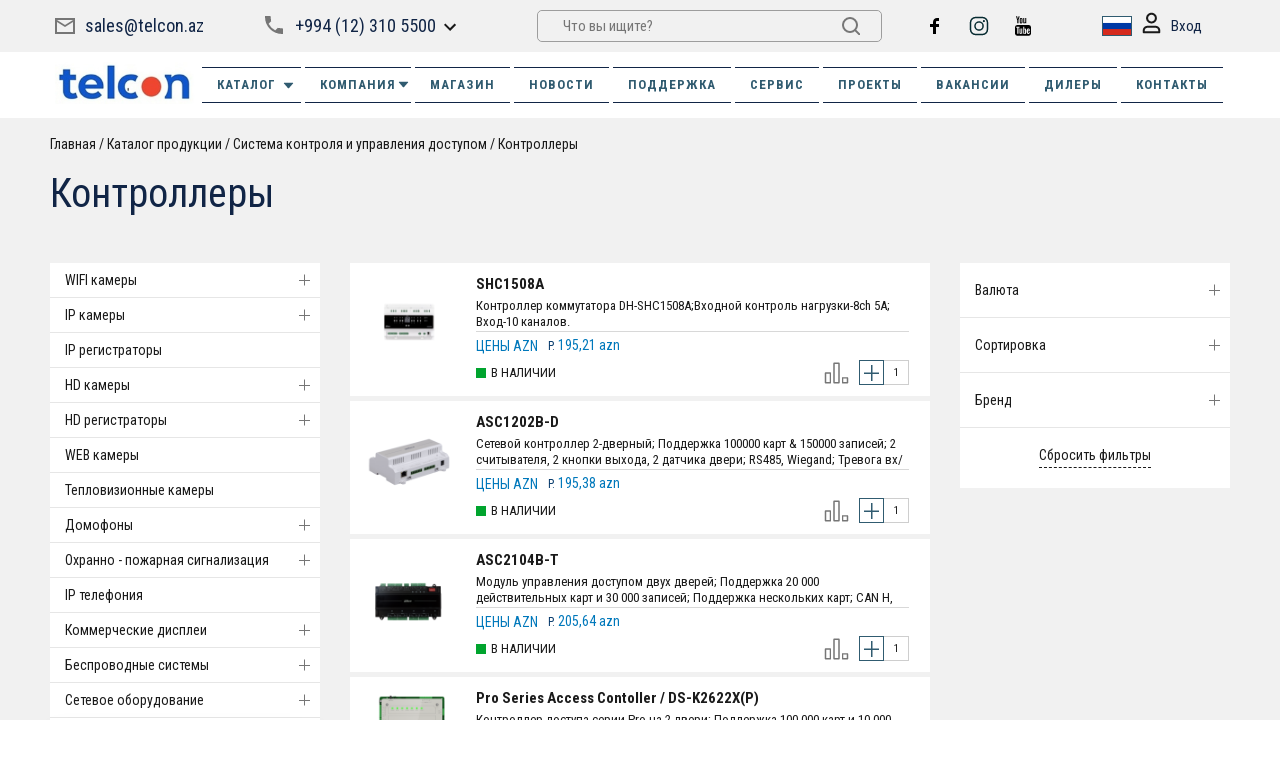

--- FILE ---
content_type: text/html; charset=UTF-8
request_url: https://dahua.az/catalog/_g_i_/
body_size: 31558
content:
<!DOCTYPE html>
<html lang="ru">
<head>
	<meta http-equiv="Content-Type" content="text/html; charset=UTF-8" />
<meta name="robots" content="index, follow" />
<meta name="keywords" content="контроллеры, заказать контроллеры, almaq контроллеры, контроллеры tapmaq, купить контроллеры, приобрести контроллеры, заказать в Баку контроллеры, заказать в Азербайджане контроллеры, контроллеры от дистрибьютора" />
<meta name="description" content="Интернет магазин Telcon MMC, в разделе контроллеры представлен огромный выбор оборудования. Мы являемся официальными дистрибьюторами Dahua Technology, ITK, Eldes в Азербайджане." />
<script data-skip-moving="true">(function(w, d, n) {var cl = "bx-core";var ht = d.documentElement;var htc = ht ? ht.className : undefined;if (htc === undefined || htc.indexOf(cl) !== -1){return;}var ua = n.userAgent;if (/(iPad;)|(iPhone;)/i.test(ua)){cl += " bx-ios";}else if (/Windows/i.test(ua)){cl += ' bx-win';}else if (/Macintosh/i.test(ua)){cl += " bx-mac";}else if (/Linux/i.test(ua) && !/Android/i.test(ua)){cl += " bx-linux";}else if (/Android/i.test(ua)){cl += " bx-android";}cl += (/(ipad|iphone|android|mobile|touch)/i.test(ua) ? " bx-touch" : " bx-no-touch");cl += w.devicePixelRatio && w.devicePixelRatio >= 2? " bx-retina": " bx-no-retina";if (/AppleWebKit/.test(ua)){cl += " bx-chrome";}else if (/Opera/.test(ua)){cl += " bx-opera";}else if (/Firefox/.test(ua)){cl += " bx-firefox";}ht.className = htc ? htc + " " + cl : cl;})(window, document, navigator);</script>


<link href="/bitrix/js/ui/design-tokens/dist/ui.design-tokens.css?173226618126358" type="text/css"  rel="stylesheet" />
<link href="/bitrix/js/ui/fonts/opensans/ui.font.opensans.css?16812121172555" type="text/css"  rel="stylesheet" />
<link href="/bitrix/js/main/popup/dist/main.popup.bundle.css?174088480029852" type="text/css"  rel="stylesheet" />
<link href="/bitrix/cache/css/s1/new/page_9c6594d76d6ffb4f7231e59eb7058fc4/page_9c6594d76d6ffb4f7231e59eb7058fc4_v1.css?174902732936859" type="text/css"  rel="stylesheet" />
<link href="/bitrix/cache/css/s1/new/template_bc48066c743cc0ecc6c04a9263e079c4/template_bc48066c743cc0ecc6c04a9263e079c4_v1.css?1749027183206278" type="text/css"  data-template-style="true" rel="stylesheet" />







<meta property="ya:interaction" content="XML_FORM" />
<meta property="ya:interaction:url" content="https://dahua.az/catalog/_g_i_/?mode=xml" />
<!-- dev2fun module opengraph -->
<meta property="og:title" content="Контроллеры"/>
<meta property="og:description" content="Интернет магазин Telcon MMC, в разделе контроллеры представлен огромный выбор оборудования. Мы являемся официальными дистрибьюторами Dahua Technology, ITK, Elde..."/>
<meta property="og:url" content="https://dahua.az/catalog/_g_i_/"/>
<meta property="og:type" content="website"/>
<meta property="og:site_name" content="camera.az"/>
<meta property="og:image" content="https://dahua.az/upload/iblock/086/3cz2q5dcdi6e7b4kpxd550ovudl40y3h/СкудКонтроллеры.png"/>
<meta property="og:image:type" content="image/png"/>
<meta property="og:image:width" content="700"/>
<meta property="og:image:height" content="500"/>
<!-- /dev2fun module opengraph -->



	<title>Контроллеры</title>
	<meta name="description" content="">
	<meta http-equiv="X-UA-Compatible" content="IE=edge">
	<meta name="viewport" content="width=device-width, initial-scale=1, maximum-scale=1">

	<link rel="shortcut icon" href="/favicon.ico" type="image/x-icon">

	    <link rel="canonical" href="https://camera.az/catalog/_g_i_/"/>
	<link rel="preconnect" href="https://fonts.googleapis.com">
	<link rel="preconnect" href="https://fonts.gstatic.com" crossorigin>
	<link href="https://fonts.googleapis.com/css2?family=Roboto+Condensed:wght@300;400;700&display=swap" rel="stylesheet">
	
	<script  data-skip-moving="true">
	const googleTranslateConfig = {
		lang: "ru",
		langFirstVisit: '',
		domain: "dahua.az"
	};
	</script>

				<!-- Google Tag Manager -->
<!-- End Google Tag Manager -->

<!-- Yandex.Metrika counter -->
<noscript><div><img src="https://mc.yandex.ru/watch/96404065" style="position:absolute; left:-9999px;" alt="" /></div></noscript>
<!-- /Yandex.Metrika counter --> 

<!-- Google tag (gtag.js) -->    

<!-- Google tag (gtag.js) -->
<link rel="alternate" hreflang="ru-AZ" href="https://dahua.az/catalog/_g_i_/" />
<link rel="alternate" hreflang="az-AZ" href="https://dahua.az/az/catalog/_g_i_/" />
</head>

<body data-img-webp="true">

<!-- Google Tag Manager (noscript) -->
<noscript><iframe src="https://www.googletagmanager.com/ns.html?id=GTM-MHM9GHFC"
height="0" width="0" style="display:none;visibility:hidden"></iframe></noscript>
<!-- End Google Tag Manager (noscript) -->


  <div class="main-container">
    <div class="right-float">


<div class="basket_header_js">
<!--'start_frame_cache_FKauiI'-->
<a href="#basket" class="icon popup-btn" style="display:none;">
	<div class="icon-inner">
	  <div class="count">0</div>
	  <svg width="20" height="20" viewBox="0 0 20 20" fill="none" xmlns="http://www.w3.org/2000/svg">
		<path
		  d="M1 0C0.447715 0 0 0.447715 0 1C0 1.55228 0.447715 2 1 2L1 0ZM3.5 1L4.47014 0.757464C4.35885 0.312297 3.95887 0 3.5 0V1ZM17 15C17.5523 15 18 14.5523 18 14C18 13.4477 17.5523 13 17 13V15ZM19 3L19.9701 3.24254C20.0448 2.94379 19.9777 2.6273 19.7882 2.38459C19.5987 2.14187 19.3079 2 19 2V3ZM17 11V12C17.4589 12 17.8589 11.6877 17.9701 11.2425L17 11ZM1 2H3.5V0H1L1 2ZM2.52986 1.24254L3.02986 3.24254L4.97014 2.75746L4.47014 0.757464L2.52986 1.24254ZM3.02986 3.24254L5.02986 11.2425L6.97014 10.7575L4.97014 2.75746L3.02986 3.24254ZM6 10H5.5V12H6V10ZM5.5 15H17V13H5.5V15ZM3 12.5C3 13.8807 4.11929 15 5.5 15V13C5.22386 13 5 12.7761 5 12.5H3ZM5.5 10C4.11929 10 3 11.1193 3 12.5H5C5 12.2239 5.22386 12 5.5 12V10ZM4 4H19V2H4V4ZM18.0299 2.75746L16.0299 10.7575L17.9701 11.2425L19.9701 3.24254L18.0299 2.75746ZM17 10H6V12H17V10ZM16 18V20C17.1046 20 18 19.1046 18 18H16ZM16 18H14C14 19.1046 14.8954 20 16 20V18ZM16 18V16C14.8954 16 14 16.8954 14 18H16ZM16 18H18C18 16.8954 17.1046 16 16 16V18ZM6 18V20C7.10457 20 8 19.1046 8 18H6ZM6 18H4C4 19.1046 4.89543 20 6 20V18ZM6 18V16C4.89543 16 4 16.8954 4 18H6ZM6 18H8C8 16.8954 7.10457 16 6 16V18Z"
		  fill="#1A1A1A" />
	  </svg>
	</div>
  </a>

<!--'end_frame_cache_FKauiI'--></div>
		<a href="/catalog/compare/" class="icon compare_list" style="display:none;">
									<div class="icon-inner">
			  <div class="count count_compare">0</div>
			  <svg width="22" height="20" viewBox="0 0 22 20" fill="none" xmlns="http://www.w3.org/2000/svg">
				<rect x="0.999512" y="10" width="4.44446" height="9.00015" stroke="#1A1A1A" stroke-width="2"
				  stroke-linecap="round" stroke-linejoin="round" />
				<rect x="8.77686" y="0.999847" width="4.44446" height="18.0003" stroke="#1A1A1A" stroke-width="2"
				  stroke-linecap="round" stroke-linejoin="round" />
				<rect x="16.5557" y="14.5001" width="4.44446" height="4.50007" stroke="#1A1A1A" stroke-width="2"
				  stroke-linecap="round" stroke-linejoin="round" />
			  </svg>
			</div>
		</a>

		    </div>
    <a href="" class="to-top">
      <svg width="16" height="21" viewBox="0 0 16 21" fill="none" xmlns="http://www.w3.org/2000/svg">
        <path
          d="M8.70711 0.292892C8.31658 -0.0976315 7.68342 -0.0976314 7.29289 0.292892L0.928932 6.65685C0.538407 7.04738 0.538407 7.68054 0.928932 8.07107C1.31946 8.46159 1.95262 8.46159 2.34315 8.07107L8 2.41421L13.6569 8.07107C14.0474 8.46159 14.6805 8.46159 15.0711 8.07107C15.4616 7.68054 15.4616 7.04738 15.0711 6.65685L8.70711 0.292892ZM9 21L9 1L7 1L7 21L9 21Z"
          fill="#1A1A1A" />
      </svg>
    </a>
	

    <header class="main-header">
      <div class="wrapper wrapper-top">
        <div class="inner">

          <div class="left-block left-block-mob">
            <a href="#" class="toggle-mnu"><span></span></a>
			<a href="http://camera.az"><img width="150" alt="TelconNewLogo.jpg" src="/upload/medialibrary/480/374e1w3sahuy60lyed85zvmtyixmgrsx/TelconNewLogo.jpg" height="42" title="TelconNewLogo.jpg"></a><br>
          </div>


<div class="email-block-header">
<a href="mailto:sales@telcon.az" class="mail">sales@telcon.az</a>
</div>


						<div class="phone-block phone-block-header">
				<a href="tel:+994 (12) 310 5500" class="phone-trigger">+994 (12) 310 5500</a>
								<div class="phone-info">
											<a href="tel:+994 (99) 310 5500" class="phone">+994 (99) 310 5500</a><br>
											<a href="tel:+994 (99) 310 5500" class="phone">+994 (99) 310 5500</a> (WhatsApp)<br>
											<a href="tel:+994 (55) 900 8274" class="phone">+994 (55) 900 8274</a> (Сервис)<br>
											<a href="tel:+994 (55) 900 8272" class="phone">+994 (55) 900 8272</a> (Склад)<br>
									</div>
							</div>
			

			<div class="search-block">
			<form class="search-block__form" action="/search/">
		<input type="text" name="q" class="search-block__input" placeholder="Что вы ищите?" />
		<input name="s" type="submit" class="search-block__btn">
	</form>
			</div>



<div class="social-info-header">
 <a href="https://www.facebook.com/profile.php?id=61578851493878" target="_blank" class="social_h soc_facebook"><img src="/bitrix/templates/new/img/facebook.svg"></a> <a href="https://www.instagram.com/telcon.llc/" target="_blank" class="social_h soc_instagram"><img src="/bitrix/templates/new/img/instagram.svg"></a> <a href="https://www.youtube.com/user/00293694" target="_blank" class="social_h soc_youtube"><img src="/bitrix/templates/new/img/youtube.svg"></a><br>
</div>
 <br>


          <div class="right-info">
            <div class="lang-block">


							<div class="current_languige_language">
<img src="/bitrix/templates/new/google/images/lang/ru.webp?1681110280" alt="ru" >
	</div>
			<div class="language">
			<a href=""><img src="/bitrix/templates/new/google/images/lang/ru.webp?1681110280" alt="ru" class="language__img"></a>
			<a href="/az/catalog/_g_i_/"><img src="/bitrix/templates/new/google/images/lang/az.webp?1681110280" alt="az" class="language__img"></a>
		</div>

            </div>
            <a href="" class="search-mobile">
              <div class="icon">
                <svg width="20" height="20" viewBox="0 0 20 20" fill="none" xmlns="http://www.w3.org/2000/svg">
                  <path
                    d="M13.7071 12.2929C13.3166 11.9024 12.6834 11.9024 12.2929 12.2929C11.9024 12.6834 11.9024 13.3166 12.2929 13.7071L13.7071 12.2929ZM18.2929 19.7071C18.6834 20.0976 19.3166 20.0976 19.7071 19.7071C20.0976 19.3166 20.0976 18.6834 19.7071 18.2929L18.2929 19.7071ZM8 14C4.68629 14 2 11.3137 2 8H0C0 12.4183 3.58172 16 8 16V14ZM14 8C14 11.3137 11.3137 14 8 14V16C12.4183 16 16 12.4183 16 8H14ZM8 2C11.3137 2 14 4.68629 14 8H16C16 3.58172 12.4183 0 8 0V2ZM8 0C3.58172 0 0 3.58172 0 8H2C2 4.68629 4.68629 2 8 2V0ZM12.2929 13.7071L18.2929 19.7071L19.7071 18.2929L13.7071 12.2929L12.2929 13.7071Z"
                    fill="#1a1a1a" />
                </svg>
              </div>
              <div class="icon-close">
                <svg width="14" height="14" viewBox="0 0 14 14" fill="none" xmlns="http://www.w3.org/2000/svg">
                  <path
                    d="M14 1.41L12.59 0L7 5.59L1.41 0L0 1.41L5.59 7L0 12.59L1.41 14L7 8.41L12.59 14L14 12.59L8.41 7L14 1.41Z"
                    fill="#D60D16" />
                </svg>
              </div>
            </a>


			            <a href="#login" class="login-link popup-btn">
              <div class="icon">
                <svg width="19" height="22" viewBox="0 0 19 22" fill="none" xmlns="http://www.w3.org/2000/svg">
                  <path fill-rule="evenodd" clip-rule="evenodd"
                    d="M6.07202 6.10391C6.07202 4.26745 7.59083 2.75 9.5001 2.75C11.4094 2.75 12.9282 4.26745 12.9282 6.10391C12.9282 7.94037 11.4094 9.45783 9.5001 9.45783C7.59083 9.45783 6.07202 7.94037 6.07202 6.10391ZM9.5001 0.75C6.51824 0.75 4.07202 3.13117 4.07202 6.10391C4.07202 9.07666 6.51824 11.4578 9.5001 11.4578C12.482 11.4578 14.9282 9.07666 14.9282 6.10391C14.9282 3.13117 12.482 0.75 9.5001 0.75ZM2.75098 18.44C2.75098 16.9805 3.92199 15.8117 5.34879 15.8117H13.6514C15.0782 15.8117 16.2492 16.9805 16.2492 18.44V19.2541H2.75098V18.44ZM5.34879 13.8117C2.80156 13.8117 0.750977 15.8919 0.750977 18.44V20.2541C0.750977 20.8064 1.19869 21.2541 1.75098 21.2541H17.2492C17.8015 21.2541 18.2492 20.8064 18.2492 20.2541V18.44C18.2492 15.8919 16.1987 13.8117 13.6514 13.8117H5.34879Z"
                    fill="#1A1A1A" />
                </svg>
              </div>
              Вход            </a>
			

            <a href="/catalog/compare/" class="compare-mobile">
              <div class="icon-inner">
				  <div class="count c_m_c">0</div>
                <svg width="22" height="20" viewBox="0 0 22 20" fill="none" xmlns="http://www.w3.org/2000/svg">
                  <rect x="0.999512" y="10" width="4.44446" height="9.00015" stroke="#1A1A1A" stroke-width="2"
                    stroke-linecap="round" stroke-linejoin="round" />
                  <rect x="8.77686" y="0.999847" width="4.44446" height="18.0003" stroke="#1A1A1A" stroke-width="2"
                    stroke-linecap="round" stroke-linejoin="round" />
                  <rect x="16.5557" y="14.5001" width="4.44446" height="4.50007" stroke="#1A1A1A" stroke-width="2"
                    stroke-linecap="round" stroke-linejoin="round" />
                </svg>
              </div>
            </a>
            <a href="#basket" class="basket-mobile popup-btn">
              <div class="icon-inner">
                <div class="count" style="display:none;"></div>
                <svg width="20" height="20" viewBox="0 0 20 20" fill="none" xmlns="http://www.w3.org/2000/svg">
                  <path
                    d="M1 0C0.447715 0 0 0.447715 0 1C0 1.55228 0.447715 2 1 2L1 0ZM3.5 1L4.47014 0.757464C4.35885 0.312297 3.95887 0 3.5 0V1ZM17 15C17.5523 15 18 14.5523 18 14C18 13.4477 17.5523 13 17 13V15ZM19 3L19.9701 3.24254C20.0448 2.94379 19.9777 2.6273 19.7882 2.38459C19.5987 2.14187 19.3079 2 19 2V3ZM17 11V12C17.4589 12 17.8589 11.6877 17.9701 11.2425L17 11ZM1 2H3.5V0H1L1 2ZM2.52986 1.24254L3.02986 3.24254L4.97014 2.75746L4.47014 0.757464L2.52986 1.24254ZM3.02986 3.24254L5.02986 11.2425L6.97014 10.7575L4.97014 2.75746L3.02986 3.24254ZM6 10H5.5V12H6V10ZM5.5 15H17V13H5.5V15ZM3 12.5C3 13.8807 4.11929 15 5.5 15V13C5.22386 13 5 12.7761 5 12.5H3ZM5.5 10C4.11929 10 3 11.1193 3 12.5H5C5 12.2239 5.22386 12 5.5 12V10ZM4 4H19V2H4V4ZM18.0299 2.75746L16.0299 10.7575L17.9701 11.2425L19.9701 3.24254L18.0299 2.75746ZM17 10H6V12H17V10ZM16 18V20C17.1046 20 18 19.1046 18 18H16ZM16 18H14C14 19.1046 14.8954 20 16 20V18ZM16 18V16C14.8954 16 14 16.8954 14 18H16ZM16 18H18C18 16.8954 17.1046 16 16 16V18ZM6 18V20C7.10457 20 8 19.1046 8 18H6ZM6 18H4C4 19.1046 4.89543 20 6 20V18ZM6 18V16C4.89543 16 4 16.8954 4 18H6ZM6 18H8C8 16.8954 7.10457 16 6 16V18Z"
                    fill="#1A1A1A" />
                </svg>
              </div>
            </a>
          </div>
        </div>
      </div>
      <nav class="main-nav">
        <div class="wrapper wrapper-top">






          <div class="main-nav__inner">
           <div class="top-nav">
              <div class="lang-block">

				                </div>
            </div>
<div class="left-block">
	<a href="http://camera.az"><img width="150" alt="TelconNewLogo.jpg" src="/upload/medialibrary/480/374e1w3sahuy60lyed85zvmtyixmgrsx/TelconNewLogo.jpg" height="42" title="TelconNewLogo.jpg"></a><br></div>
			  <div class="m-list">


<a href="javascript:void(0)" class="catalog-btn">

  <div class="icon">
	<svg width="18" height="18" viewBox="0 0 18 18" fill="none" xmlns="http://www.w3.org/2000/svg">
	  <path
		d="M0 0V8H8V0H0ZM6 6H2V2H6V6ZM0 10V18H8V10H0ZM6 16H2V12H6V16ZM10 0V8H18V0H10ZM16 6H12V2H16V6ZM10 10V18H18V10H10ZM16 16H12V12H16V16Z"
		fill="white" />
	</svg>
  </div>
Каталог<svg height="512px" id="Layer_1" style="enable-background:new 0 0 512 512;" version="1.1" viewBox="0 0 512 512" width="512px" xml:space="preserve" xmlns="http://www.w3.org/2000/svg" xmlns:xlink="http://www.w3.org/1999/xlink"><path d="M98.9,184.7l1.8,2.1l136,156.5c4.6,5.3,11.5,8.6,19.2,8.6c7.7,0,14.6-3.4,19.2-8.6L411,187.1l2.3-2.6  c1.7-2.5,2.7-5.5,2.7-8.7c0-8.7-7.4-15.8-16.6-15.8v0H112.6v0c-9.2,0-16.6,7.1-16.6,15.8C96,179.1,97.1,182.2,98.9,184.7z"/></svg>
	</a>
<div class="back-catalog">
  <strong>В каталог</strong>
  <span class="lvl1"></span>
  <span class="lvl2"></span>
</div>
<div class="catalog-block header-catalog-block">
  <div class="catalog-block__wrapper">
	<ul class="catalog-block__list">
<li class="catalog-block__item dropdown">
	<a href="/catalog/imou/" class="catalog-block__link">
		WIFI камеры(71)
					<span class="icon"><svg width="8" height="12" viewBox="0 0 8 12" fill="none" xmlns="http://www.w3.org/2000/svg"><path d="M0.589843 1.41L5.16984 6L0.589844 10.59L1.99984 12L7.99984 6L1.99984 -6.16331e-08L0.589843 1.41Z" fill="#767676" /></svg></span>
			</a>
		<ul class="submenu">
				<li class="submenu__item ">
			<a href="/catalog/smart_wifi_kamery_/" class="submenu__link">
                WiFI камеры IMOU(43)
                            </a>
					</li>
				<li class="submenu__item ">
			<a href="/catalog/smart_ustroystvo_dlya_kamer/" class="submenu__link">
                Смарт-устройство IMOU(20)
                            </a>
					</li>
				<li class="submenu__item ">
			<a href="/catalog/imou_cloud_sd/" class="submenu__link">
                 IMOU cloud & SD(8)
                            </a>
					</li>
			</ul>
	</li>
<li class="catalog-block__item dropdown">
	<a href="/catalog/ip__1/" class="catalog-block__link">
		IP камеры(145)
					<span class="icon"><svg width="8" height="12" viewBox="0 0 8 12" fill="none" xmlns="http://www.w3.org/2000/svg"><path d="M0.589843 1.41L5.16984 6L0.589844 10.59L1.99984 12L7.99984 6L1.99984 -6.16331e-08L0.589843 1.41Z" fill="#767676" /></svg></span>
			</a>
		<ul class="submenu">
				<li class="submenu__item ">
			<a href="/catalog/ip_2mpx/" class="submenu__link">
                IP 2 mpx(45)
                            </a>
					</li>
				<li class="submenu__item ">
			<a href="/catalog/ip_3mpx/" class="submenu__link">
                IP 3 mpx(2)
                            </a>
					</li>
				<li class="submenu__item ">
			<a href="/catalog/ip_4mpx/" class="submenu__link">
                IP 4 mpx(66)
                            </a>
					</li>
				<li class="submenu__item ">
			<a href="/catalog/ip_5mpx/" class="submenu__link">
                IP 6 mpx(9)
                            </a>
					</li>
				<li class="submenu__item ">
			<a href="/catalog/ip_12mpx/" class="submenu__link">
                IP 12 mpx(2)
                            </a>
					</li>
				<li class="submenu__item ">
			<a href="/catalog/ip_speed_dome/" class="submenu__link">
                IP Speed Dome(21)
                            </a>
					</li>
			</ul>
	</li>
<li class="catalog-block__item ">
	<a href="/catalog/_/" class="catalog-block__link">
		IP регистраторы(64)
			</a>
	</li>
<li class="catalog-block__item dropdown">
	<a href="/catalog/hd_cvi_/" class="catalog-block__link">
		HD камеры(73)
					<span class="icon"><svg width="8" height="12" viewBox="0 0 8 12" fill="none" xmlns="http://www.w3.org/2000/svg"><path d="M0.589843 1.41L5.16984 6L0.589844 10.59L1.99984 12L7.99984 6L1.99984 -6.16331e-08L0.589843 1.41Z" fill="#767676" /></svg></span>
			</a>
		<ul class="submenu">
				<li class="submenu__item ">
			<a href="/catalog/hd_cvi_1_mpx/" class="submenu__link">
                HD 1 mpx(2)
                            </a>
					</li>
				<li class="submenu__item ">
			<a href="/catalog/hd_cvi_2_mpx/" class="submenu__link">
                HD 2 mpx(47)
                            </a>
					</li>
				<li class="submenu__item ">
			<a href="/catalog/hd_cvi_2_4_mpx/" class="submenu__link">
                HD 2.4 mpx(3)
                            </a>
					</li>
				<li class="submenu__item ">
			<a href="/catalog/hd_cvi_4_mpx/" class="submenu__link">
                HD 5 mpx(15)
                            </a>
					</li>
				<li class="submenu__item ">
			<a href="/catalog/hd_cvi_speed_dome/" class="submenu__link">
                HD Speed Dome(6)
                            </a>
					</li>
			</ul>
	</li>
<li class="catalog-block__item dropdown">
	<a href="/catalog/hd_cvi__1/" class="catalog-block__link">
		HD регистраторы(39)
					<span class="icon"><svg width="8" height="12" viewBox="0 0 8 12" fill="none" xmlns="http://www.w3.org/2000/svg"><path d="M0.589843 1.41L5.16984 6L0.589844 10.59L1.99984 12L7.99984 6L1.99984 -6.16331e-08L0.589843 1.41Z" fill="#767676" /></svg></span>
			</a>
		<ul class="submenu">
				<li class="submenu__item ">
			<a href="/catalog/hdcvr_4_/" class="submenu__link">
                HD 4 канала(10)
                            </a>
					</li>
				<li class="submenu__item ">
			<a href="/catalog/hdcvr_8_/" class="submenu__link">
                HD 8 каналов(11)
                            </a>
					</li>
				<li class="submenu__item ">
			<a href="/catalog/hdcvr_16_/" class="submenu__link">
                HD 16 каналов(13)
                            </a>
					</li>
				<li class="submenu__item ">
			<a href="/catalog/hdcvr_32_/" class="submenu__link">
                HD 32 канала(5)
                            </a>
					</li>
			</ul>
	</li>
<li class="catalog-block__item ">
	<a href="/catalog/web_/" class="catalog-block__link">
		WEB камеры(3)
			</a>
	</li>
<li class="catalog-block__item ">
	<a href="/catalog/__12/" class="catalog-block__link">
		Тепловизионные камеры(1)
			</a>
	</li>
<li class="catalog-block__item dropdown">
	<a href="/catalog/ip_/" class="catalog-block__link">
		Домофоны(94)
					<span class="icon"><svg width="8" height="12" viewBox="0 0 8 12" fill="none" xmlns="http://www.w3.org/2000/svg"><path d="M0.589843 1.41L5.16984 6L0.589844 10.59L1.99984 12L7.99984 6L1.99984 -6.16331e-08L0.589843 1.41Z" fill="#767676" /></svg></span>
			</a>
		<ul class="submenu">
				<li class="submenu__item dropdown">
			<a href="/catalog/_ip__2/" class="submenu__link">
                Стандартные IP домофоны(47)
                                    <span class="icon"><svg width="8" height="12" viewBox="0 0 8 12" fill="none" xmlns="http://www.w3.org/2000/svg"><path d="M0.589843 1.41L5.16984 6L0.589844 10.59L1.99984 12L7.99984 6L1.99984 -6.16331e-08L0.589843 1.41Z" fill="#767676" /></svg></span>
                            </a>
						<ul class="submenu2">
								<li class="submenu__item3 ">
					<a href="/catalog/ip_bloki_vyzova/">IP Блоки вызова(20)
                </a>

					
				</li>
								<li class="submenu__item3 ">
					<a href="/catalog/ip_monitory_domofona/">IP Мониторы домофона(25)
                </a>

					
				</li>
								<li class="submenu__item3 ">
					<a href="/catalog/ip_komplekty_domofona/">IP Комплекты домофона(2)
                </a>

					
				</li>
							</ul>
					</li>
				<li class="submenu__item ">
			<a href="/catalog/__71/" class="submenu__link">
                Аналоговые домофоны(9)
                            </a>
					</li>
				<li class="submenu__item ">
			<a href="/catalog/_ip__1/" class="submenu__link">
                Модульные IP домофоны(14)
                            </a>
					</li>
				<li class="submenu__item ">
			<a href="/catalog/_ip_/" class="submenu__link">
                Двухпроводные IP домофоны(4)
                            </a>
					</li>
				<li class="submenu__item ">
			<a href="/catalog/__9/" class="submenu__link">
                Аксессуары домофонов(21)
                            </a>
					</li>
			</ul>
	</li>
<li class="catalog-block__item dropdown">
	<a href="/catalog/gsm_/" class="catalog-block__link">
		Охранно - пожарная сигнализация(173)
					<span class="icon"><svg width="8" height="12" viewBox="0 0 8 12" fill="none" xmlns="http://www.w3.org/2000/svg"><path d="M0.589843 1.41L5.16984 6L0.589844 10.59L1.99984 12L7.99984 6L1.99984 -6.16331e-08L0.589843 1.41Z" fill="#767676" /></svg></span>
			</a>
		<ul class="submenu">
				<li class="submenu__item dropdown">
			<a href="/catalog/__13/" class="submenu__link">
                Охранная сигнализация(87)
                                    <span class="icon"><svg width="8" height="12" viewBox="0 0 8 12" fill="none" xmlns="http://www.w3.org/2000/svg"><path d="M0.589843 1.41L5.16984 6L0.589844 10.59L1.99984 12L7.99984 6L1.99984 -6.16331e-08L0.589843 1.41Z" fill="#767676" /></svg></span>
                            </a>
						<ul class="submenu2">
								<li class="submenu__item3 ">
					<a href="/catalog/okhrannye_paneli/">Охранные панели(10)
                </a>

					
				</li>
								<li class="submenu__item3 ">
					<a href="/catalog/__35/">Датчики и Извещатели ОС(28)
                </a>

					
				</li>
								<li class="submenu__item3 ">
					<a href="/catalog/__43/">Клавиатуры(7)
                </a>

					
				</li>
								<li class="submenu__item3 ">
					<a href="/catalog/knopki_i_brelki/">Кнопки и брелки(8)
                </a>

					
				</li>
								<li class="submenu__item3 ">
					<a href="/catalog/__42/">Сирены для ОС(7)
                </a>

					
				</li>
								<li class="submenu__item3 ">
					<a href="/catalog/moduli_i_aksessuary_os/">Модули и аксессуары ОС(24)
                </a>

					
				</li>
								<li class="submenu__item3 ">
					<a href="/catalog/gotovye_resheniya_os/">Готовые решения ОС(3)
                </a>

					
				</li>
							</ul>
					</li>
				<li class="submenu__item dropdown">
			<a href="/catalog/pozharnaya_signalizatsiya/" class="submenu__link">
                Пожарная сигнализация(54)
                                    <span class="icon"><svg width="8" height="12" viewBox="0 0 8 12" fill="none" xmlns="http://www.w3.org/2000/svg"><path d="M0.589843 1.41L5.16984 6L0.589844 10.59L1.99984 12L7.99984 6L1.99984 -6.16331e-08L0.589843 1.41Z" fill="#767676" /></svg></span>
                            </a>
						<ul class="submenu2">
								<li class="submenu__item3 dropdown">
					<a href="/catalog/adresnaya_pozharnaya_signalizatsiya_aps/">Адресная  пожарная сигнализация АПС(28)
                                    <span class="icon"><svg width="8" height="12" viewBox="0 0 8 12" fill="none" xmlns="http://www.w3.org/2000/svg"><path d="M0.589843 1.41L5.16984 6L0.589844 10.59L1.99984 12L7.99984 6L1.99984 -6.16331e-08L0.589843 1.41Z" fill="#767676" /></svg></span>
                </a>

										<ul class="four">
												<li><a href="/catalog/adresnye_paneli_aps/">Адресные Панели АПС</a></li>
												<li><a href="/catalog/datchiki_i_izveshchateli_aps/">Датчики и Извещатели АПС</a></li>
												<li><a href="/catalog/dopolnitelnye_ustroystva_aps/">Дополнительные устройства АПС</a></li>
												<li><a href="/catalog/moduli_i_aksessuary_aps/">Модули и аксессуары АПС</a></li>
											</ul>
					
				</li>
								<li class="submenu__item3 dropdown">
					<a href="/catalog/analogovaya_pozharnaya_signalizatsiya/">Аналоговая пожарная сигнализация(31)
                                    <span class="icon"><svg width="8" height="12" viewBox="0 0 8 12" fill="none" xmlns="http://www.w3.org/2000/svg"><path d="M0.589843 1.41L5.16984 6L0.589844 10.59L1.99984 12L7.99984 6L1.99984 -6.16331e-08L0.589843 1.41Z" fill="#767676" /></svg></span>
                </a>

										<ul class="four">
												<li><a href="/catalog/analogovye_paneli_ps/">Аналоговые Панели ПС</a></li>
												<li><a href="/catalog/datchiki_i_izveshchateli_ps/">Датчики и Извещатели ПС</a></li>
												<li><a href="/catalog/moduli_i_aksessuary_ps/">Модули и аксессуары ПС</a></li>
											</ul>
					
				</li>
							</ul>
					</li>
				<li class="submenu__item dropdown">
			<a href="/catalog/avtonomnye_besprovodnye_signalizatsii/" class="submenu__link">
                Автономные беспроводные сигнализации(32)
                                    <span class="icon"><svg width="8" height="12" viewBox="0 0 8 12" fill="none" xmlns="http://www.w3.org/2000/svg"><path d="M0.589843 1.41L5.16984 6L0.589844 10.59L1.99984 12L7.99984 6L1.99984 -6.16331e-08L0.589843 1.41Z" fill="#767676" /></svg></span>
                            </a>
						<ul class="submenu2">
								<li class="submenu__item3 ">
					<a href="/catalog/avtonomnye_gazovye_izveshchateli/">Автономные газовые извещатели(11)
                </a>

					
				</li>
								<li class="submenu__item3 ">
					<a href="/catalog/avtonomnye_dymovye_izveshchateli/">Автономные дымовые извещатели(14)
                </a>

					
				</li>
								<li class="submenu__item3 ">
					<a href="/catalog/avtonomnye_kombinirovannye_izveshchateli/">Автономные комбинированные извещатели(4)
                </a>

					
				</li>
								<li class="submenu__item3 ">
					<a href="/catalog/avtonomnye_teplovye_izveshchateli/">Автономные тепловые извещатели(3)
                </a>

					
				</li>
							</ul>
					</li>
			</ul>
	</li>
<li class="catalog-block__item ">
	<a href="/catalog/ip_telefoniya/" class="catalog-block__link">
		IP телефония(3)
			</a>
	</li>
<li class="catalog-block__item dropdown">
	<a href="/catalog/__30/" class="catalog-block__link">
		Коммерческие дисплеи(54)
					<span class="icon"><svg width="8" height="12" viewBox="0 0 8 12" fill="none" xmlns="http://www.w3.org/2000/svg"><path d="M0.589843 1.41L5.16984 6L0.589844 10.59L1.99984 12L7.99984 6L1.99984 -6.16331e-08L0.589843 1.41Z" fill="#767676" /></svg></span>
			</a>
		<ul class="submenu">
				<li class="submenu__item ">
			<a href="/catalog/monitory/" class="submenu__link">
                Мониторы(21)
                            </a>
					</li>
				<li class="submenu__item ">
			<a href="/catalog/tsifrovye_vyveski/" class="submenu__link">
                Цифровые вывески(4)
                            </a>
					</li>
				<li class="submenu__item ">
			<a href="/catalog/interaktivnye_displei/" class="submenu__link">
                Интерактивные дисплеи(9)
                            </a>
					</li>
				<li class="submenu__item ">
			<a href="/catalog/kontrollery_displeev/" class="submenu__link">
                Контроллеры дисплеев(11)
                            </a>
					</li>
				<li class="submenu__item ">
			<a href="/catalog/lcd_videosteny/" class="submenu__link">
                LCD видеостены(0)
                            </a>
					</li>
				<li class="submenu__item ">
			<a href="/catalog/aksessuary_dlya_monitorov/" class="submenu__link">
                Аксессуары для мониторов(9)
                            </a>
					</li>
			</ul>
	</li>
<li class="catalog-block__item dropdown">
	<a href="/catalog/__1/" class="catalog-block__link">
		Беспроводные системы(38)
					<span class="icon"><svg width="8" height="12" viewBox="0 0 8 12" fill="none" xmlns="http://www.w3.org/2000/svg"><path d="M0.589843 1.41L5.16984 6L0.589844 10.59L1.99984 12L7.99984 6L1.99984 -6.16331e-08L0.589843 1.41Z" fill="#767676" /></svg></span>
			</a>
		<ul class="submenu">
				<li class="submenu__item ">
			<a href="/catalog/__5/" class="submenu__link">
                Точки доступа(16)
                            </a>
					</li>
				<li class="submenu__item ">
			<a href="/catalog/__6/" class="submenu__link">
                Беспроводные мосты(17)
                            </a>
					</li>
				<li class="submenu__item ">
			<a href="/catalog/__4/" class="submenu__link">
                Аксессуары для беспроводных систем(6)
                            </a>
					</li>
			</ul>
	</li>
<li class="catalog-block__item dropdown">
	<a href="/catalog/__14/" class="catalog-block__link">
		Cетевое оборудование(151)
					<span class="icon"><svg width="8" height="12" viewBox="0 0 8 12" fill="none" xmlns="http://www.w3.org/2000/svg"><path d="M0.589843 1.41L5.16984 6L0.589844 10.59L1.99984 12L7.99984 6L1.99984 -6.16331e-08L0.589843 1.41Z" fill="#767676" /></svg></span>
			</a>
		<ul class="submenu">
				<li class="submenu__item ">
			<a href="/catalog/__7/" class="submenu__link">
                Маршрутизаторы и коммутаторы(23)
                            </a>
					</li>
				<li class="submenu__item ">
			<a href="/catalog/__15/" class="submenu__link">
                Коммутаторы(14)
                            </a>
					</li>
				<li class="submenu__item ">
			<a href="/catalog/__16/" class="submenu__link">
                Коммутаторы с оптическими портами(11)
                            </a>
					</li>
				<li class="submenu__item dropdown">
			<a href="/catalog/poe_/" class="submenu__link">
                PoE коммутаторы(78)
                                    <span class="icon"><svg width="8" height="12" viewBox="0 0 8 12" fill="none" xmlns="http://www.w3.org/2000/svg"><path d="M0.589843 1.41L5.16984 6L0.589844 10.59L1.99984 12L7.99984 6L1.99984 -6.16331e-08L0.589843 1.41Z" fill="#767676" /></svg></span>
                            </a>
						<ul class="submenu2">
								<li class="submenu__item3 ">
					<a href="/catalog/4_poe/">4 PoE(20)
                </a>

					
				</li>
								<li class="submenu__item3 ">
					<a href="/catalog/8_poe/">8 PoE(18)
                </a>

					
				</li>
								<li class="submenu__item3 ">
					<a href="/catalog/16_poe/">16 PoE(14)
                </a>

					
				</li>
								<li class="submenu__item3 ">
					<a href="/catalog/24_poe/">24 PoE(23)
                </a>

					
				</li>
								<li class="submenu__item3 ">
					<a href="/catalog/poe__3/">PoE инжектор(3)
                </a>

					
				</li>
							</ul>
					</li>
				<li class="submenu__item ">
			<a href="/catalog/poe__1/" class="submenu__link">
                PoE коммутаторы пассивные(2)
                            </a>
					</li>
				<li class="submenu__item ">
			<a href="/catalog/sfp_/" class="submenu__link">
                SFP модули(15)
                            </a>
					</li>
				<li class="submenu__item ">
			<a href="/catalog/__17/" class="submenu__link">
                Медиаконвертеры(8)
                            </a>
					</li>
			</ul>
	</li>
<li class="catalog-block__item dropdown">
	<a href="/catalog/__18/" class="catalog-block__link">
		Система контроля и управления доступом(160)
					<span class="icon"><svg width="8" height="12" viewBox="0 0 8 12" fill="none" xmlns="http://www.w3.org/2000/svg"><path d="M0.589843 1.41L5.16984 6L0.589844 10.59L1.99984 12L7.99984 6L1.99984 -6.16331e-08L0.589843 1.41Z" fill="#767676" /></svg></span>
			</a>
		<ul class="submenu">
				<li class="submenu__item ">
			<a href="/catalog/_g_i_/" class="submenu__link">
                Контроллеры(11)
                            </a>
					</li>
				<li class="submenu__item ">
			<a href="/catalog/__10/" class="submenu__link">
                Терминалы(28)
                            </a>
					</li>
				<li class="submenu__item ">
			<a href="/catalog/__39/" class="submenu__link">
                Идентификаторы(5)
                            </a>
					</li>
				<li class="submenu__item ">
			<a href="/catalog/__41/" class="submenu__link">
                Считыватели(19)
                            </a>
					</li>
				<li class="submenu__item ">
			<a href="/catalog/__38/" class="submenu__link">
                Замки(11)
                            </a>
					</li>
				<li class="submenu__item ">
			<a href="/catalog/__40/" class="submenu__link">
                Программаторы(4)
                            </a>
					</li>
				<li class="submenu__item ">
			<a href="/catalog/__31/" class="submenu__link">
                Аксессуары СКУД(24)
                            </a>
					</li>
				<li class="submenu__item ">
			<a href="/catalog/__53/" class="submenu__link">
                Для гостиниц и отелей(7)
                            </a>
					</li>
				<li class="submenu__item ">
			<a href="/catalog/__72/" class="submenu__link">
                Турникеты(14)
                            </a>
					</li>
				<li class="submenu__item dropdown">
			<a href="/catalog/shlagbaumy/" class="submenu__link">
                Шлагбаумы(37)
                                    <span class="icon"><svg width="8" height="12" viewBox="0 0 8 12" fill="none" xmlns="http://www.w3.org/2000/svg"><path d="M0.589843 1.41L5.16984 6L0.589844 10.59L1.99984 12L7.99984 6L1.99984 -6.16331e-08L0.589843 1.41Z" fill="#767676" /></svg></span>
                            </a>
						<ul class="submenu2">
								<li class="submenu__item3 ">
					<a href="/catalog/aksessuary_dlya_shlagbaumov/">Аксессуары для шлагбаумов(26)
                </a>

					
				</li>
								<li class="submenu__item3 ">
					<a href="/catalog/komplekty_shlagbaumov/">Комплекты шлагбаумов(11)
                </a>

					
				</li>
							</ul>
					</li>
			</ul>
	</li>
<li class="catalog-block__item dropdown">
	<a href="/catalog/__2/" class="catalog-block__link">
		Дополнительное оборудование(127)
					<span class="icon"><svg width="8" height="12" viewBox="0 0 8 12" fill="none" xmlns="http://www.w3.org/2000/svg"><path d="M0.589843 1.41L5.16984 6L0.589844 10.59L1.99984 12L7.99984 6L1.99984 -6.16331e-08L0.589843 1.41Z" fill="#767676" /></svg></span>
			</a>
		<ul class="submenu">
				<li class="submenu__item dropdown">
			<a href="/catalog/__3/" class="submenu__link">
                Память HDD, SSD, SD (35)
                                    <span class="icon"><svg width="8" height="12" viewBox="0 0 8 12" fill="none" xmlns="http://www.w3.org/2000/svg"><path d="M0.589843 1.41L5.16984 6L0.589844 10.59L1.99984 12L7.99984 6L1.99984 -6.16331e-08L0.589843 1.41Z" fill="#767676" /></svg></span>
                            </a>
						<ul class="submenu2">
								<li class="submenu__item3 ">
					<a href="/catalog/zhestkie_diski_hdd/">Жесткие диски (HDD)(17)
                </a>

					
				</li>
								<li class="submenu__item3 ">
					<a href="/catalog/_ssd/">Жесткие диски (SSD)(7)
                </a>

					
				</li>
								<li class="submenu__item3 ">
					<a href="/catalog/_sd/">Карты памяти (SD)(11)
                </a>

					
				</li>
							</ul>
					</li>
				<li class="submenu__item ">
			<a href="/catalog/__19/" class="submenu__link">
                Кронштейны(56)
                            </a>
					</li>
				<li class="submenu__item ">
			<a href="/catalog/__20/" class="submenu__link">
                Конвертеры(10)
                            </a>
					</li>
				<li class="submenu__item ">
			<a href="/catalog/__21/" class="submenu__link">
                Кожухи(3)
                            </a>
					</li>
				<li class="submenu__item ">
			<a href="/catalog/__23/" class="submenu__link">
                Объективы(4)
                            </a>
					</li>
				<li class="submenu__item ">
			<a href="/catalog/__25/" class="submenu__link">
                Декодеры(0)
                            </a>
					</li>
				<li class="submenu__item ">
			<a href="/catalog/_nas/" class="submenu__link">
                Сетевые хранилища (NAS)(6)
                            </a>
					</li>
				<li class="submenu__item ">
			<a href="/catalog/__29/" class="submenu__link">
                Удлинители(5)
                            </a>
					</li>
				<li class="submenu__item ">
			<a href="/catalog/__32/" class="submenu__link">
                Микрофоны(3)
                            </a>
					</li>
				<li class="submenu__item ">
			<a href="/catalog/__11/" class="submenu__link">
                Разное(6)
                            </a>
					</li>
			</ul>
	</li>
<li class="catalog-block__item dropdown">
	<a href="/catalog/__37/" class="catalog-block__link">
		Системы для прокладки кабеля(58)
					<span class="icon"><svg width="8" height="12" viewBox="0 0 8 12" fill="none" xmlns="http://www.w3.org/2000/svg"><path d="M0.589843 1.41L5.16984 6L0.589844 10.59L1.99984 12L7.99984 6L1.99984 -6.16331e-08L0.589843 1.41Z" fill="#767676" /></svg></span>
			</a>
		<ul class="submenu">
				<li class="submenu__item ">
			<a href="/catalog/__56/" class="submenu__link">
                Кабель-каналы(7)
                            </a>
					</li>
				<li class="submenu__item ">
			<a href="/catalog/__57/" class="submenu__link">
                Монтажные аксессуары(24)
                            </a>
					</li>
				<li class="submenu__item dropdown">
			<a href="/catalog/__58/" class="submenu__link">
                Трубы пластиковые(19)
                                    <span class="icon"><svg width="8" height="12" viewBox="0 0 8 12" fill="none" xmlns="http://www.w3.org/2000/svg"><path d="M0.589843 1.41L5.16984 6L0.589844 10.59L1.99984 12L7.99984 6L1.99984 -6.16331e-08L0.589843 1.41Z" fill="#767676" /></svg></span>
                            </a>
						<ul class="submenu2">
								<li class="submenu__item3 ">
					<a href="/catalog/__27/">ПВХ негорючий(9)
                </a>

					
				</li>
								<li class="submenu__item3 ">
					<a href="/catalog/__63/">ПНД уличная(10)
                </a>

					
				</li>
							</ul>
					</li>
				<li class="submenu__item ">
			<a href="/catalog/__59/" class="submenu__link">
                Монтажные изделия для пластиковых труб(8)
                            </a>
					</li>
			</ul>
	</li>
<li class="catalog-block__item dropdown">
	<a href="/catalog/__44/" class="catalog-block__link">
		Кабели и Коннекторы(127)
					<span class="icon"><svg width="8" height="12" viewBox="0 0 8 12" fill="none" xmlns="http://www.w3.org/2000/svg"><path d="M0.589843 1.41L5.16984 6L0.589844 10.59L1.99984 12L7.99984 6L1.99984 -6.16331e-08L0.589843 1.41Z" fill="#767676" /></svg></span>
			</a>
		<ul class="submenu">
				<li class="submenu__item dropdown">
			<a href="/catalog/__46/" class="submenu__link">
                Кабели(56)
                                    <span class="icon"><svg width="8" height="12" viewBox="0 0 8 12" fill="none" xmlns="http://www.w3.org/2000/svg"><path d="M0.589843 1.41L5.16984 6L0.589844 10.59L1.99984 12L7.99984 6L1.99984 -6.16331e-08L0.589843 1.41Z" fill="#767676" /></svg></span>
                            </a>
						<ul class="submenu2">
								<li class="submenu__item3 dropdown">
					<a href="/catalog/__47/">Витая пара(26)
                                    <span class="icon"><svg width="8" height="12" viewBox="0 0 8 12" fill="none" xmlns="http://www.w3.org/2000/svg"><path d="M0.589843 1.41L5.16984 6L0.589844 10.59L1.99984 12L7.99984 6L1.99984 -6.16331e-08L0.589843 1.41Z" fill="#767676" /></svg></span>
                </a>

										<ul class="four">
												<li><a href="/catalog/_5_/">КАТ 5Е</a></li>
												<li><a href="/catalog/_6__1/">КАТ 6А</a></li>
											</ul>
					
				</li>
								<li class="submenu__item3 ">
					<a href="/catalog/__48/">Кабели для ОПС(3)
                </a>

					
				</li>
								<li class="submenu__item3 ">
					<a href="/catalog/__49/">Коаксиальный кабель(12)
                </a>

					
				</li>
								<li class="submenu__item3 ">
					<a href="/catalog/__50/">Оптоволоконный кабель(4)
                </a>

					
				</li>
								<li class="submenu__item3 ">
					<a href="/catalog/__51/">Силовые кабели(11)
                </a>

					
				</li>
							</ul>
					</li>
				<li class="submenu__item dropdown">
			<a href="/catalog/__45/" class="submenu__link">
                Патч-кабели(50)
                                    <span class="icon"><svg width="8" height="12" viewBox="0 0 8 12" fill="none" xmlns="http://www.w3.org/2000/svg"><path d="M0.589843 1.41L5.16984 6L0.589844 10.59L1.99984 12L7.99984 6L1.99984 -6.16331e-08L0.589843 1.41Z" fill="#767676" /></svg></span>
                            </a>
						<ul class="submenu2">
								<li class="submenu__item3 ">
					<a href="/catalog/_5e/">КАТ.5E(22)
                </a>

					
				</li>
								<li class="submenu__item3 ">
					<a href="/catalog/_6_/">КАТ.6А(8)
                </a>

					
				</li>
								<li class="submenu__item3 ">
					<a href="/catalog/_av_/">Кабели AV сигналов(12)
                </a>

					
				</li>
								<li class="submenu__item3 ">
					<a href="/catalog/fo_/">FO патч-корд(8)
                </a>

					
				</li>
							</ul>
					</li>
				<li class="submenu__item ">
			<a href="/catalog/__52/" class="submenu__link">
                Коннекторы(21)
                            </a>
					</li>
			</ul>
	</li>
<li class="catalog-block__item dropdown">
	<a href="/catalog/__62/" class="catalog-block__link">
		Шкафы монтажные(130)
					<span class="icon"><svg width="8" height="12" viewBox="0 0 8 12" fill="none" xmlns="http://www.w3.org/2000/svg"><path d="M0.589843 1.41L5.16984 6L0.589844 10.59L1.99984 12L7.99984 6L1.99984 -6.16331e-08L0.589843 1.41Z" fill="#767676" /></svg></span>
			</a>
		<ul class="submenu">
				<li class="submenu__item dropdown">
			<a href="/catalog/__28/" class="submenu__link">
                Телекоммуникационные шкафы(35)
                                    <span class="icon"><svg width="8" height="12" viewBox="0 0 8 12" fill="none" xmlns="http://www.w3.org/2000/svg"><path d="M0.589843 1.41L5.16984 6L0.589844 10.59L1.99984 12L7.99984 6L1.99984 -6.16331e-08L0.589843 1.41Z" fill="#767676" /></svg></span>
                            </a>
						<ul class="submenu2">
								<li class="submenu__item3 ">
					<a href="/catalog/shkafy_nastennye/">Шкафы настенные(19)
                </a>

					
				</li>
								<li class="submenu__item3 ">
					<a href="/catalog/shkafy_setevye_napolnye/">Шкафы сетевые напольные(16)
                </a>

					
				</li>
							</ul>
					</li>
				<li class="submenu__item ">
			<a href="/catalog/_pdu/" class="submenu__link">
                Блоки розеток PDU(13)
                            </a>
					</li>
				<li class="submenu__item ">
			<a href="/catalog/__22/" class="submenu__link">
                Информационные розетки и адаптеры(11)
                            </a>
					</li>
				<li class="submenu__item ">
			<a href="/catalog/__26/" class="submenu__link">
                Патч-панели(15)
                            </a>
					</li>
				<li class="submenu__item ">
			<a href="/catalog/__60/" class="submenu__link">
                Комплектующие и аксессуары для шкафов(31)
                            </a>
					</li>
				<li class="submenu__item ">
			<a href="/catalog/__61/" class="submenu__link">
                Полки, уголки, ящики хранения(17)
                            </a>
					</li>
				<li class="submenu__item ">
			<a href="/catalog/__64/" class="submenu__link">
                Корпуса пластиковые(8)
                            </a>
					</li>
			</ul>
	</li>
<li class="catalog-block__item ">
	<a href="/catalog/__24/" class="catalog-block__link">
		Инструменты и тестеры(21)
			</a>
	</li>
<li class="catalog-block__item dropdown">
	<a href="/catalog/_i__1/" class="catalog-block__link">
		Источники питания(104)
					<span class="icon"><svg width="8" height="12" viewBox="0 0 8 12" fill="none" xmlns="http://www.w3.org/2000/svg"><path d="M0.589843 1.41L5.16984 6L0.589844 10.59L1.99984 12L7.99984 6L1.99984 -6.16331e-08L0.589843 1.41Z" fill="#767676" /></svg></span>
			</a>
		<ul class="submenu">
				<li class="submenu__item ">
			<a href="/catalog/_g__1/" class="submenu__link">
                Одноканальные ИП(43)
                            </a>
					</li>
				<li class="submenu__item ">
			<a href="/catalog/_i__2/" class="submenu__link">
                Многоканальные ИП(17)
                            </a>
					</li>
				<li class="submenu__item dropdown">
			<a href="/catalog/ups_1/" class="submenu__link">
                UPS(33)
                                    <span class="icon"><svg width="8" height="12" viewBox="0 0 8 12" fill="none" xmlns="http://www.w3.org/2000/svg"><path d="M0.589843 1.41L5.16984 6L0.589844 10.59L1.99984 12L7.99984 6L1.99984 -6.16331e-08L0.589843 1.41Z" fill="#767676" /></svg></span>
                            </a>
						<ul class="submenu2">
								<li class="submenu__item3 ">
					<a href="/catalog/liineyno_interaktivnye_ups/">Интерактивные UPS(11)
                </a>

					
				</li>
								<li class="submenu__item3 ">
					<a href="/catalog/ups_s_chistoy_sinusoidoy/">UPS с чистой синусоидой(3)
                </a>

					
				</li>
								<li class="submenu__item3 ">
					<a href="/catalog/onlayn_ups/">Онлайн UPS(19)
                </a>

					
				</li>
							</ul>
					</li>
				<li class="submenu__item ">
			<a href="/catalog/__34/" class="submenu__link">
                Аккумуляторы(11)
                            </a>
					</li>
			</ul>
	</li>
<li class="catalog-block__item dropdown">
	<a href="/catalog/sistemy_ozvuchivaniya_i_opoveshcheniya/" class="catalog-block__link">
		Системы озвучивания и оповещения(114)
					<span class="icon"><svg width="8" height="12" viewBox="0 0 8 12" fill="none" xmlns="http://www.w3.org/2000/svg"><path d="M0.589843 1.41L5.16984 6L0.589844 10.59L1.99984 12L7.99984 6L1.99984 -6.16331e-08L0.589843 1.41Z" fill="#767676" /></svg></span>
			</a>
		<ul class="submenu">
				<li class="submenu__item dropdown">
			<a href="/catalog/kolonki/" class="submenu__link">
                Колонки(76)
                                    <span class="icon"><svg width="8" height="12" viewBox="0 0 8 12" fill="none" xmlns="http://www.w3.org/2000/svg"><path d="M0.589843 1.41L5.16984 6L0.589844 10.59L1.99984 12L7.99984 6L1.99984 -6.16331e-08L0.589843 1.41Z" fill="#767676" /></svg></span>
                            </a>
						<ul class="submenu2">
								<li class="submenu__item3 ">
					<a href="/catalog/potolochnye_kolonki/">Потолочные колонки(20)
                </a>

					
				</li>
								<li class="submenu__item3 ">
					<a href="/catalog/nastennye_kolonki/">Настенные колонки(16)
                </a>

					
				</li>
								<li class="submenu__item3 ">
					<a href="/catalog/vodonepronitsaemye_kolonki/">Водонепроницаемые колонки(21)
                </a>

					
				</li>
								<li class="submenu__item3 ">
					<a href="/catalog/ognestoykie_kolonki/">Огнестойкие колонки(10)
                </a>

					
				</li>
								<li class="submenu__item3 ">
					<a href="/catalog/rupornye_kolonki/">Рупорные колонки(9)
                </a>

					
				</li>
							</ul>
					</li>
				<li class="submenu__item dropdown">
			<a href="/catalog/usiliteli/" class="submenu__link">
                Усилители(38)
                                    <span class="icon"><svg width="8" height="12" viewBox="0 0 8 12" fill="none" xmlns="http://www.w3.org/2000/svg"><path d="M0.589843 1.41L5.16984 6L0.589844 10.59L1.99984 12L7.99984 6L1.99984 -6.16331e-08L0.589843 1.41Z" fill="#767676" /></svg></span>
                            </a>
						<ul class="submenu2">
								<li class="submenu__item3 ">
					<a href="/catalog/usiliteli_mikshery_odnozonnye/">Усилители-микшеры однозонные(20)
                </a>

					
				</li>
								<li class="submenu__item3 ">
					<a href="/catalog/usiliteli_mikshery_mnogozonnye/">Усилители-микшеры многозонные(18)
                </a>

					
				</li>
							</ul>
					</li>
			</ul>
	</li>
<li class="catalog-block__item dropdown">
	<a href="/catalog/__55/" class="catalog-block__link">
		Солнечная энергия(94)
					<span class="icon"><svg width="8" height="12" viewBox="0 0 8 12" fill="none" xmlns="http://www.w3.org/2000/svg"><path d="M0.589843 1.41L5.16984 6L0.589844 10.59L1.99984 12L7.99984 6L1.99984 -6.16331e-08L0.589843 1.41Z" fill="#767676" /></svg></span>
			</a>
		<ul class="submenu">
				<li class="submenu__item ">
			<a href="/catalog/__70/" class="submenu__link">
                Солнечные панели(10)
                            </a>
					</li>
				<li class="submenu__item ">
			<a href="/catalog/__69/" class="submenu__link">
                Контроллеры заряда(12)
                            </a>
					</li>
				<li class="submenu__item ">
			<a href="/catalog/__67/" class="submenu__link">
                Инверторы напряжения(21)
                            </a>
					</li>
				<li class="submenu__item ">
			<a href="/catalog/__65/" class="submenu__link">
                Аккумуляторы(15)
                            </a>
					</li>
				<li class="submenu__item ">
			<a href="/catalog/__68/" class="submenu__link">
                Комплектующие(36)
                            </a>
					</li>
				<li class="submenu__item ">
			<a href="/catalog/__66/" class="submenu__link">
                Готовые решения(0)
                            </a>
					</li>
			</ul>
	</li>
<li class="catalog-block__item ">
	<a href="/catalog/__54/" class="catalog-block__link">
		Распродажа(22)
			</a>
	</li>
<li class="catalog-block__item ">
	<a href="/catalog/novinki_1/" class="catalog-block__link">
		Новинки(19)
			</a>
	</li>



	</ul>
  </div>
</div>



			<!--'start_frame_cache_LkGdQn'-->
<ul class="nav-list nav-list-new">


	
	
								<li class="111 nav-list__item menu_item_js notactive">
				<a href="javascript:void(0)" class="nav-list__link ">
					КОМПАНИЯ					<svg height="512px" id="Layer_1" style="enable-background:new 0 0 512 512;" version="1.1" viewBox="0 0 512 512" width="512px" xml:space="preserve" xmlns="http://www.w3.org/2000/svg" xmlns:xlink="http://www.w3.org/1999/xlink"><path d="M98.9,184.7l1.8,2.1l136,156.5c4.6,5.3,11.5,8.6,19.2,8.6c7.7,0,14.6-3.4,19.2-8.6L411,187.1l2.3-2.6  c1.7-2.5,2.7-5.5,2.7-8.7c0-8.7-7.4-15.8-16.6-15.8v0H112.6v0c-9.2,0-16.6,7.1-16.6,15.8C96,179.1,97.1,182.2,98.9,184.7z"></path></svg>
				</a>
				<ul class="ul_1">
		
	
	

	
	


							<li class="">
					<a href="/about/" class="nav-list__link-hover">
						О нас											</a>
				</li>
			


	
	

	
	


							<li class="">
					<a href="/sertificate/" class="nav-list__link-hover">
						Сертификаты											</a>
				</li>
			


	
	

	
	


							<li class="">
					<a href="/requisites/" class="nav-list__link-hover">
						Реквизиты											</a>
				</li>
			


	
	

	
	


							<li class="">
					<a href="/reviews/" class="nav-list__link-hover">
						Отзывы											</a>
				</li>
			


	
	

	
	


							<li class="">
					<a href="/projects/" class="nav-list__link-hover">
						Проекты											</a>
				</li>
			


	
	

	
	


							<li class="">
					<a href="/solutions/" class="nav-list__link-hover">
						Комплексные решения											</a>
				</li>
			


	
	

	
	


							<li class="">
					<a href="/doing/" class="nav-list__link-hover">
						Чем мы занимаемся											</a>
				</li>
			


	
	

			</ul></li>	
	


							<li class="333 nav-list__item">
					<a href="https://camera.az/catalog/ip__1/" class="nav-list__link " >
						МАГАЗИН					</a>
				</li>
			


	
	

	
	


							<li class="333 nav-list__item">
					<a href="/news/" class="nav-list__link " >
						НОВОСТИ					</a>
				</li>
			


	
	

	
	


							<li class="333 nav-list__item">
					<a href="/support/" class="nav-list__link " >
						ПОДДЕРЖКА					</a>
				</li>
			


	
	

	
	


							<li class="333 nav-list__item">
					<a href="/service/" class="nav-list__link " >
						СЕРВИС					</a>
				</li>
			


	
	

	
	


							<li class="333 nav-list__item">
					<a href="/projects/" class="nav-list__link " >
						ПРОЕКТЫ					</a>
				</li>
			


	
	

	
	


							<li class="333 nav-list__item">
					<a href="/about/vacancy/" class="nav-list__link " >
						ВАКАНСИИ					</a>
				</li>
			


	
	

	
	


							<li class="333 nav-list__item">
					<a href="/help/" class="nav-list__link " >
						ДИЛЕРЫ					</a>
				</li>
			


	
	

	
	


							<li class="333 nav-list__item">
					<a href="/contacts/" class="nav-list__link " >
						КОНТАКТЫ					</a>
				</li>
			


	
	


</ul>

<!--'end_frame_cache_LkGdQn'-->			            <div class="phone-block">
									<a href="tel:+994 (12) 310 5500" class="phone">+994 (12) 310 5500</a>
									<a href="tel:+994 (99) 310 5500" class="phone">+994 (99) 310 5500</a>
				            </div>
			  </div>
          </div>
        </div>
      </nav>
    </header>
<div class="menu-catalog-bg"></div>
<div class="catalog-bg"></div>
    <div class="mobile-search">
      <div class="overlay"></div>
      <div class="mobile-search__inner">
		<form class="search-block__form" action="/search/">
		<input type="text" name="q" class="search-block__input" placeholder="Что вы ищите?" />
		<input name="s" type="submit" class="search-block__btn">
	</form>
      </div>
    </div>

	  <main class="">
		
      <section class="catalog-page bg-page">
        <div class="wrapper">
			<ul class="breadcrumbs"><li class="breadcrumbs__item">
		<a href="/" class="breadcrumbs__item-link">Главная</a>
		</li><li class="breadcrumbs__item">
		<a href="/catalog/" class="breadcrumbs__item-link">Каталог продукции</a>
		</li><li class="breadcrumbs__item">
		<a href="/catalog/__18/" class="breadcrumbs__item-link">Система контроля и управления доступом</a>
		</li><li class="breadcrumbs__item">
		<a class="breadcrumbs__item-link">Контроллеры</a>
		</li></ul>			<h1 class="title-page">Контроллеры</h1>
				<div class="catalog-inner">
	<div class="sidebar">
				

<div class="menu-block">
<ul class="menu-block__list">
<li class="jsmenu menu-block__list-item  dropdown">
	<a href="/catalog/imou/" class="menu-block__link">WIFI камеры <span class='dropdown-btn'></span></a> 
		<ul class="menu-block__submenu" style="display: none;">
				<li class="jsmenu menu-block__submenu-item  ">
			<a href="/catalog/smart_wifi_kamery_/" class="menu-block__link">WiFI камеры IMOU </a>
					</li>
				<li class="jsmenu menu-block__submenu-item  ">
			<a href="/catalog/smart_ustroystvo_dlya_kamer/" class="menu-block__link">Смарт-устройство IMOU </a>
					</li>
				<li class="jsmenu menu-block__submenu-item  ">
			<a href="/catalog/imou_cloud_sd/" class="menu-block__link"> IMOU cloud & SD </a>
					</li>
			</ul>
	</li>
<li class="jsmenu menu-block__list-item  dropdown">
	<a href="/catalog/ip__1/" class="menu-block__link">IP камеры <span class='dropdown-btn'></span></a> 
		<ul class="menu-block__submenu" style="display: none;">
				<li class="jsmenu menu-block__submenu-item  ">
			<a href="/catalog/ip_2mpx/" class="menu-block__link">IP 2 mpx </a>
					</li>
				<li class="jsmenu menu-block__submenu-item  ">
			<a href="/catalog/ip_3mpx/" class="menu-block__link">IP 3 mpx </a>
					</li>
				<li class="jsmenu menu-block__submenu-item  ">
			<a href="/catalog/ip_4mpx/" class="menu-block__link">IP 4 mpx </a>
					</li>
				<li class="jsmenu menu-block__submenu-item  ">
			<a href="/catalog/ip_5mpx/" class="menu-block__link">IP 6 mpx </a>
					</li>
				<li class="jsmenu menu-block__submenu-item  ">
			<a href="/catalog/ip_12mpx/" class="menu-block__link">IP 12 mpx </a>
					</li>
				<li class="jsmenu menu-block__submenu-item  ">
			<a href="/catalog/ip_speed_dome/" class="menu-block__link">IP Speed Dome </a>
					</li>
			</ul>
	</li>
<li class="jsmenu menu-block__list-item  ">
	<a href="/catalog/_/" class="menu-block__link">IP регистраторы </a> 
	</li>
<li class="jsmenu menu-block__list-item  dropdown">
	<a href="/catalog/hd_cvi_/" class="menu-block__link">HD камеры <span class='dropdown-btn'></span></a> 
		<ul class="menu-block__submenu" style="display: none;">
				<li class="jsmenu menu-block__submenu-item  ">
			<a href="/catalog/hd_cvi_1_mpx/" class="menu-block__link">HD 1 mpx </a>
					</li>
				<li class="jsmenu menu-block__submenu-item  ">
			<a href="/catalog/hd_cvi_2_mpx/" class="menu-block__link">HD 2 mpx </a>
					</li>
				<li class="jsmenu menu-block__submenu-item  ">
			<a href="/catalog/hd_cvi_2_4_mpx/" class="menu-block__link">HD 2.4 mpx </a>
					</li>
				<li class="jsmenu menu-block__submenu-item  ">
			<a href="/catalog/hd_cvi_4_mpx/" class="menu-block__link">HD 5 mpx </a>
					</li>
				<li class="jsmenu menu-block__submenu-item  ">
			<a href="/catalog/hd_cvi_speed_dome/" class="menu-block__link">HD Speed Dome </a>
					</li>
			</ul>
	</li>
<li class="jsmenu menu-block__list-item  dropdown">
	<a href="/catalog/hd_cvi__1/" class="menu-block__link">HD регистраторы <span class='dropdown-btn'></span></a> 
		<ul class="menu-block__submenu" style="display: none;">
				<li class="jsmenu menu-block__submenu-item  ">
			<a href="/catalog/hdcvr_4_/" class="menu-block__link">HD 4 канала </a>
					</li>
				<li class="jsmenu menu-block__submenu-item  ">
			<a href="/catalog/hdcvr_8_/" class="menu-block__link">HD 8 каналов </a>
					</li>
				<li class="jsmenu menu-block__submenu-item  ">
			<a href="/catalog/hdcvr_16_/" class="menu-block__link">HD 16 каналов </a>
					</li>
				<li class="jsmenu menu-block__submenu-item  ">
			<a href="/catalog/hdcvr_32_/" class="menu-block__link">HD 32 канала </a>
					</li>
			</ul>
	</li>
<li class="jsmenu menu-block__list-item  ">
	<a href="/catalog/web_/" class="menu-block__link">WEB камеры </a> 
	</li>
<li class="jsmenu menu-block__list-item  ">
	<a href="/catalog/__12/" class="menu-block__link">Тепловизионные камеры </a> 
	</li>
<li class="jsmenu menu-block__list-item  dropdown">
	<a href="/catalog/ip_/" class="menu-block__link">Домофоны <span class='dropdown-btn'></span></a> 
		<ul class="menu-block__submenu" style="display: none;">
				<li class="jsmenu menu-block__submenu-item  dropdown">
			<a href="/catalog/_ip__2/" class="menu-block__link">Стандартные IP домофоны <span class='dropdown-btn'></span></a>
						<ul class="menu-block__submenulvl2" style="display: none;">
								<li class="jsmenu menu-block__submenulvl2-item  ">
					<a href="/catalog/ip_bloki_vyzova/" class="menu-block__submenu-link">IP Блоки вызова </a>
									</li>
								<li class="jsmenu menu-block__submenulvl2-item  ">
					<a href="/catalog/ip_monitory_domofona/" class="menu-block__submenu-link">IP Мониторы домофона </a>
									</li>
								<li class="jsmenu menu-block__submenulvl2-item  ">
					<a href="/catalog/ip_komplekty_domofona/" class="menu-block__submenu-link">IP Комплекты домофона </a>
									</li>
							</ul>
					</li>
				<li class="jsmenu menu-block__submenu-item  ">
			<a href="/catalog/__71/" class="menu-block__link">Аналоговые домофоны </a>
					</li>
				<li class="jsmenu menu-block__submenu-item  ">
			<a href="/catalog/_ip__1/" class="menu-block__link">Модульные IP домофоны </a>
					</li>
				<li class="jsmenu menu-block__submenu-item  ">
			<a href="/catalog/_ip_/" class="menu-block__link">Двухпроводные IP домофоны </a>
					</li>
				<li class="jsmenu menu-block__submenu-item  ">
			<a href="/catalog/__9/" class="menu-block__link">Аксессуары домофонов </a>
					</li>
			</ul>
	</li>
<li class="jsmenu menu-block__list-item  dropdown">
	<a href="/catalog/gsm_/" class="menu-block__link">Охранно - пожарная сигнализация <span class='dropdown-btn'></span></a> 
		<ul class="menu-block__submenu" style="display: none;">
				<li class="jsmenu menu-block__submenu-item  dropdown">
			<a href="/catalog/__13/" class="menu-block__link">Охранная сигнализация <span class='dropdown-btn'></span></a>
						<ul class="menu-block__submenulvl2" style="display: none;">
								<li class="jsmenu menu-block__submenulvl2-item  ">
					<a href="/catalog/okhrannye_paneli/" class="menu-block__submenu-link">Охранные панели </a>
									</li>
								<li class="jsmenu menu-block__submenulvl2-item  ">
					<a href="/catalog/__35/" class="menu-block__submenu-link">Датчики и Извещатели ОС </a>
									</li>
								<li class="jsmenu menu-block__submenulvl2-item  ">
					<a href="/catalog/__43/" class="menu-block__submenu-link">Клавиатуры </a>
									</li>
								<li class="jsmenu menu-block__submenulvl2-item  ">
					<a href="/catalog/knopki_i_brelki/" class="menu-block__submenu-link">Кнопки и брелки </a>
									</li>
								<li class="jsmenu menu-block__submenulvl2-item  ">
					<a href="/catalog/__42/" class="menu-block__submenu-link">Сирены для ОС </a>
									</li>
								<li class="jsmenu menu-block__submenulvl2-item  ">
					<a href="/catalog/moduli_i_aksessuary_os/" class="menu-block__submenu-link">Модули и аксессуары ОС </a>
									</li>
								<li class="jsmenu menu-block__submenulvl2-item  ">
					<a href="/catalog/gotovye_resheniya_os/" class="menu-block__submenu-link">Готовые решения ОС </a>
									</li>
							</ul>
					</li>
				<li class="jsmenu menu-block__submenu-item  dropdown">
			<a href="/catalog/pozharnaya_signalizatsiya/" class="menu-block__link">Пожарная сигнализация <span class='dropdown-btn'></span></a>
						<ul class="menu-block__submenulvl2" style="display: none;">
								<li class="jsmenu menu-block__submenulvl2-item  dropdown">
					<a href="/catalog/adresnaya_pozharnaya_signalizatsiya_aps/" class="menu-block__submenu-link">Адресная  пожарная сигнализация АПС <span class='dropdown-btn'></span></a>
										<ul class="menu-block__submenulvl3" style="display: none;">
												<li class="jsmenu menu-block__submenulvl3-item "><a href="/catalog/adresnye_paneli_aps/" class="menu-block__submenu-link">Адресные Панели АПС </a></li>
												<li class="jsmenu menu-block__submenulvl3-item "><a href="/catalog/datchiki_i_izveshchateli_aps/" class="menu-block__submenu-link">Датчики и Извещатели АПС </a></li>
												<li class="jsmenu menu-block__submenulvl3-item "><a href="/catalog/dopolnitelnye_ustroystva_aps/" class="menu-block__submenu-link">Дополнительные устройства АПС </a></li>
												<li class="jsmenu menu-block__submenulvl3-item "><a href="/catalog/moduli_i_aksessuary_aps/" class="menu-block__submenu-link">Модули и аксессуары АПС </a></li>
											</ul>
									</li>
								<li class="jsmenu menu-block__submenulvl2-item  dropdown">
					<a href="/catalog/analogovaya_pozharnaya_signalizatsiya/" class="menu-block__submenu-link">Аналоговая пожарная сигнализация <span class='dropdown-btn'></span></a>
										<ul class="menu-block__submenulvl3" style="display: none;">
												<li class="jsmenu menu-block__submenulvl3-item "><a href="/catalog/analogovye_paneli_ps/" class="menu-block__submenu-link">Аналоговые Панели ПС </a></li>
												<li class="jsmenu menu-block__submenulvl3-item "><a href="/catalog/datchiki_i_izveshchateli_ps/" class="menu-block__submenu-link">Датчики и Извещатели ПС </a></li>
												<li class="jsmenu menu-block__submenulvl3-item "><a href="/catalog/moduli_i_aksessuary_ps/" class="menu-block__submenu-link">Модули и аксессуары ПС </a></li>
											</ul>
									</li>
							</ul>
					</li>
				<li class="jsmenu menu-block__submenu-item  dropdown">
			<a href="/catalog/avtonomnye_besprovodnye_signalizatsii/" class="menu-block__link">Автономные беспроводные сигнализации <span class='dropdown-btn'></span></a>
						<ul class="menu-block__submenulvl2" style="display: none;">
								<li class="jsmenu menu-block__submenulvl2-item  ">
					<a href="/catalog/avtonomnye_gazovye_izveshchateli/" class="menu-block__submenu-link">Автономные газовые извещатели </a>
									</li>
								<li class="jsmenu menu-block__submenulvl2-item  ">
					<a href="/catalog/avtonomnye_dymovye_izveshchateli/" class="menu-block__submenu-link">Автономные дымовые извещатели </a>
									</li>
								<li class="jsmenu menu-block__submenulvl2-item  ">
					<a href="/catalog/avtonomnye_kombinirovannye_izveshchateli/" class="menu-block__submenu-link">Автономные комбинированные извещатели </a>
									</li>
								<li class="jsmenu menu-block__submenulvl2-item  ">
					<a href="/catalog/avtonomnye_teplovye_izveshchateli/" class="menu-block__submenu-link">Автономные тепловые извещатели </a>
									</li>
							</ul>
					</li>
			</ul>
	</li>
<li class="jsmenu menu-block__list-item  ">
	<a href="/catalog/ip_telefoniya/" class="menu-block__link">IP телефония </a> 
	</li>
<li class="jsmenu menu-block__list-item  dropdown">
	<a href="/catalog/__30/" class="menu-block__link">Коммерческие дисплеи <span class='dropdown-btn'></span></a> 
		<ul class="menu-block__submenu" style="display: none;">
				<li class="jsmenu menu-block__submenu-item  ">
			<a href="/catalog/monitory/" class="menu-block__link">Мониторы </a>
					</li>
				<li class="jsmenu menu-block__submenu-item  ">
			<a href="/catalog/tsifrovye_vyveski/" class="menu-block__link">Цифровые вывески </a>
					</li>
				<li class="jsmenu menu-block__submenu-item  ">
			<a href="/catalog/interaktivnye_displei/" class="menu-block__link">Интерактивные дисплеи </a>
					</li>
				<li class="jsmenu menu-block__submenu-item  ">
			<a href="/catalog/kontrollery_displeev/" class="menu-block__link">Контроллеры дисплеев </a>
					</li>
				<li class="jsmenu menu-block__submenu-item  ">
			<a href="/catalog/lcd_videosteny/" class="menu-block__link">LCD видеостены </a>
					</li>
				<li class="jsmenu menu-block__submenu-item  ">
			<a href="/catalog/aksessuary_dlya_monitorov/" class="menu-block__link">Аксессуары для мониторов </a>
					</li>
			</ul>
	</li>
<li class="jsmenu menu-block__list-item  dropdown">
	<a href="/catalog/__1/" class="menu-block__link">Беспроводные системы <span class='dropdown-btn'></span></a> 
		<ul class="menu-block__submenu" style="display: none;">
				<li class="jsmenu menu-block__submenu-item  ">
			<a href="/catalog/__5/" class="menu-block__link">Точки доступа </a>
					</li>
				<li class="jsmenu menu-block__submenu-item  ">
			<a href="/catalog/__6/" class="menu-block__link">Беспроводные мосты </a>
					</li>
				<li class="jsmenu menu-block__submenu-item  ">
			<a href="/catalog/__4/" class="menu-block__link">Аксессуары для беспроводных систем </a>
					</li>
			</ul>
	</li>
<li class="jsmenu menu-block__list-item  dropdown">
	<a href="/catalog/__14/" class="menu-block__link">Cетевое оборудование <span class='dropdown-btn'></span></a> 
		<ul class="menu-block__submenu" style="display: none;">
				<li class="jsmenu menu-block__submenu-item  ">
			<a href="/catalog/__7/" class="menu-block__link">Маршрутизаторы и коммутаторы </a>
					</li>
				<li class="jsmenu menu-block__submenu-item  ">
			<a href="/catalog/__15/" class="menu-block__link">Коммутаторы </a>
					</li>
				<li class="jsmenu menu-block__submenu-item  ">
			<a href="/catalog/__16/" class="menu-block__link">Коммутаторы с оптическими портами </a>
					</li>
				<li class="jsmenu menu-block__submenu-item  dropdown">
			<a href="/catalog/poe_/" class="menu-block__link">PoE коммутаторы <span class='dropdown-btn'></span></a>
						<ul class="menu-block__submenulvl2" style="display: none;">
								<li class="jsmenu menu-block__submenulvl2-item  ">
					<a href="/catalog/4_poe/" class="menu-block__submenu-link">4 PoE </a>
									</li>
								<li class="jsmenu menu-block__submenulvl2-item  ">
					<a href="/catalog/8_poe/" class="menu-block__submenu-link">8 PoE </a>
									</li>
								<li class="jsmenu menu-block__submenulvl2-item  ">
					<a href="/catalog/16_poe/" class="menu-block__submenu-link">16 PoE </a>
									</li>
								<li class="jsmenu menu-block__submenulvl2-item  ">
					<a href="/catalog/24_poe/" class="menu-block__submenu-link">24 PoE </a>
									</li>
								<li class="jsmenu menu-block__submenulvl2-item  ">
					<a href="/catalog/poe__3/" class="menu-block__submenu-link">PoE инжектор </a>
									</li>
							</ul>
					</li>
				<li class="jsmenu menu-block__submenu-item  ">
			<a href="/catalog/poe__1/" class="menu-block__link">PoE коммутаторы пассивные </a>
					</li>
				<li class="jsmenu menu-block__submenu-item  ">
			<a href="/catalog/sfp_/" class="menu-block__link">SFP модули </a>
					</li>
				<li class="jsmenu menu-block__submenu-item  ">
			<a href="/catalog/__17/" class="menu-block__link">Медиаконвертеры </a>
					</li>
			</ul>
	</li>
<li class="jsmenu menu-block__list-item  dropdown">
	<a href="/catalog/__18/" class="menu-block__link">Система контроля и управления доступом <span class='dropdown-btn'></span></a> 
		<ul class="menu-block__submenu" style="display: none;">
				<li class="jsmenu menu-block__submenu-item active ">
			<a href="/catalog/_g_i_/" class="menu-block__link">Контроллеры </a>
					</li>
				<li class="jsmenu menu-block__submenu-item  ">
			<a href="/catalog/__10/" class="menu-block__link">Терминалы </a>
					</li>
				<li class="jsmenu menu-block__submenu-item  ">
			<a href="/catalog/__39/" class="menu-block__link">Идентификаторы </a>
					</li>
				<li class="jsmenu menu-block__submenu-item  ">
			<a href="/catalog/__41/" class="menu-block__link">Считыватели </a>
					</li>
				<li class="jsmenu menu-block__submenu-item  ">
			<a href="/catalog/__38/" class="menu-block__link">Замки </a>
					</li>
				<li class="jsmenu menu-block__submenu-item  ">
			<a href="/catalog/__40/" class="menu-block__link">Программаторы </a>
					</li>
				<li class="jsmenu menu-block__submenu-item  ">
			<a href="/catalog/__31/" class="menu-block__link">Аксессуары СКУД </a>
					</li>
				<li class="jsmenu menu-block__submenu-item  ">
			<a href="/catalog/__53/" class="menu-block__link">Для гостиниц и отелей </a>
					</li>
				<li class="jsmenu menu-block__submenu-item  ">
			<a href="/catalog/__72/" class="menu-block__link">Турникеты </a>
					</li>
				<li class="jsmenu menu-block__submenu-item  dropdown">
			<a href="/catalog/shlagbaumy/" class="menu-block__link">Шлагбаумы <span class='dropdown-btn'></span></a>
						<ul class="menu-block__submenulvl2" style="display: none;">
								<li class="jsmenu menu-block__submenulvl2-item  ">
					<a href="/catalog/aksessuary_dlya_shlagbaumov/" class="menu-block__submenu-link">Аксессуары для шлагбаумов </a>
									</li>
								<li class="jsmenu menu-block__submenulvl2-item  ">
					<a href="/catalog/komplekty_shlagbaumov/" class="menu-block__submenu-link">Комплекты шлагбаумов </a>
									</li>
							</ul>
					</li>
			</ul>
	</li>
<li class="jsmenu menu-block__list-item  dropdown">
	<a href="/catalog/__2/" class="menu-block__link">Дополнительное оборудование <span class='dropdown-btn'></span></a> 
		<ul class="menu-block__submenu" style="display: none;">
				<li class="jsmenu menu-block__submenu-item  dropdown">
			<a href="/catalog/__3/" class="menu-block__link">Память HDD, SSD, SD  <span class='dropdown-btn'></span></a>
						<ul class="menu-block__submenulvl2" style="display: none;">
								<li class="jsmenu menu-block__submenulvl2-item  ">
					<a href="/catalog/zhestkie_diski_hdd/" class="menu-block__submenu-link">Жесткие диски (HDD) </a>
									</li>
								<li class="jsmenu menu-block__submenulvl2-item  ">
					<a href="/catalog/_ssd/" class="menu-block__submenu-link">Жесткие диски (SSD) </a>
									</li>
								<li class="jsmenu menu-block__submenulvl2-item  ">
					<a href="/catalog/_sd/" class="menu-block__submenu-link">Карты памяти (SD) </a>
									</li>
							</ul>
					</li>
				<li class="jsmenu menu-block__submenu-item  ">
			<a href="/catalog/__19/" class="menu-block__link">Кронштейны </a>
					</li>
				<li class="jsmenu menu-block__submenu-item  ">
			<a href="/catalog/__20/" class="menu-block__link">Конвертеры </a>
					</li>
				<li class="jsmenu menu-block__submenu-item  ">
			<a href="/catalog/__21/" class="menu-block__link">Кожухи </a>
					</li>
				<li class="jsmenu menu-block__submenu-item  ">
			<a href="/catalog/__23/" class="menu-block__link">Объективы </a>
					</li>
				<li class="jsmenu menu-block__submenu-item  ">
			<a href="/catalog/__25/" class="menu-block__link">Декодеры </a>
					</li>
				<li class="jsmenu menu-block__submenu-item  ">
			<a href="/catalog/_nas/" class="menu-block__link">Сетевые хранилища (NAS) </a>
					</li>
				<li class="jsmenu menu-block__submenu-item  ">
			<a href="/catalog/__29/" class="menu-block__link">Удлинители </a>
					</li>
				<li class="jsmenu menu-block__submenu-item  ">
			<a href="/catalog/__32/" class="menu-block__link">Микрофоны </a>
					</li>
				<li class="jsmenu menu-block__submenu-item  ">
			<a href="/catalog/__11/" class="menu-block__link">Разное </a>
					</li>
			</ul>
	</li>
<li class="jsmenu menu-block__list-item  dropdown">
	<a href="/catalog/__37/" class="menu-block__link">Системы для прокладки кабеля <span class='dropdown-btn'></span></a> 
		<ul class="menu-block__submenu" style="display: none;">
				<li class="jsmenu menu-block__submenu-item  ">
			<a href="/catalog/__56/" class="menu-block__link">Кабель-каналы </a>
					</li>
				<li class="jsmenu menu-block__submenu-item  ">
			<a href="/catalog/__57/" class="menu-block__link">Монтажные аксессуары </a>
					</li>
				<li class="jsmenu menu-block__submenu-item  dropdown">
			<a href="/catalog/__58/" class="menu-block__link">Трубы пластиковые <span class='dropdown-btn'></span></a>
						<ul class="menu-block__submenulvl2" style="display: none;">
								<li class="jsmenu menu-block__submenulvl2-item  ">
					<a href="/catalog/__27/" class="menu-block__submenu-link">ПВХ негорючий </a>
									</li>
								<li class="jsmenu menu-block__submenulvl2-item  ">
					<a href="/catalog/__63/" class="menu-block__submenu-link">ПНД уличная </a>
									</li>
							</ul>
					</li>
				<li class="jsmenu menu-block__submenu-item  ">
			<a href="/catalog/__59/" class="menu-block__link">Монтажные изделия для пластиковых труб </a>
					</li>
			</ul>
	</li>
<li class="jsmenu menu-block__list-item  dropdown">
	<a href="/catalog/__44/" class="menu-block__link">Кабели и Коннекторы <span class='dropdown-btn'></span></a> 
		<ul class="menu-block__submenu" style="display: none;">
				<li class="jsmenu menu-block__submenu-item  dropdown">
			<a href="/catalog/__46/" class="menu-block__link">Кабели <span class='dropdown-btn'></span></a>
						<ul class="menu-block__submenulvl2" style="display: none;">
								<li class="jsmenu menu-block__submenulvl2-item  dropdown">
					<a href="/catalog/__47/" class="menu-block__submenu-link">Витая пара <span class='dropdown-btn'></span></a>
										<ul class="menu-block__submenulvl3" style="display: none;">
												<li class="jsmenu menu-block__submenulvl3-item "><a href="/catalog/_5_/" class="menu-block__submenu-link">КАТ 5Е </a></li>
												<li class="jsmenu menu-block__submenulvl3-item "><a href="/catalog/_6__1/" class="menu-block__submenu-link">КАТ 6А </a></li>
											</ul>
									</li>
								<li class="jsmenu menu-block__submenulvl2-item  ">
					<a href="/catalog/__48/" class="menu-block__submenu-link">Кабели для ОПС </a>
									</li>
								<li class="jsmenu menu-block__submenulvl2-item  ">
					<a href="/catalog/__49/" class="menu-block__submenu-link">Коаксиальный кабель </a>
									</li>
								<li class="jsmenu menu-block__submenulvl2-item  ">
					<a href="/catalog/__50/" class="menu-block__submenu-link">Оптоволоконный кабель </a>
									</li>
								<li class="jsmenu menu-block__submenulvl2-item  ">
					<a href="/catalog/__51/" class="menu-block__submenu-link">Силовые кабели </a>
									</li>
							</ul>
					</li>
				<li class="jsmenu menu-block__submenu-item  dropdown">
			<a href="/catalog/__45/" class="menu-block__link">Патч-кабели <span class='dropdown-btn'></span></a>
						<ul class="menu-block__submenulvl2" style="display: none;">
								<li class="jsmenu menu-block__submenulvl2-item  ">
					<a href="/catalog/_5e/" class="menu-block__submenu-link">КАТ.5E </a>
									</li>
								<li class="jsmenu menu-block__submenulvl2-item  ">
					<a href="/catalog/_6_/" class="menu-block__submenu-link">КАТ.6А </a>
									</li>
								<li class="jsmenu menu-block__submenulvl2-item  ">
					<a href="/catalog/_av_/" class="menu-block__submenu-link">Кабели AV сигналов </a>
									</li>
								<li class="jsmenu menu-block__submenulvl2-item  ">
					<a href="/catalog/fo_/" class="menu-block__submenu-link">FO патч-корд </a>
									</li>
							</ul>
					</li>
				<li class="jsmenu menu-block__submenu-item  ">
			<a href="/catalog/__52/" class="menu-block__link">Коннекторы </a>
					</li>
			</ul>
	</li>
<li class="jsmenu menu-block__list-item  dropdown">
	<a href="/catalog/__62/" class="menu-block__link">Шкафы монтажные <span class='dropdown-btn'></span></a> 
		<ul class="menu-block__submenu" style="display: none;">
				<li class="jsmenu menu-block__submenu-item  dropdown">
			<a href="/catalog/__28/" class="menu-block__link">Телекоммуникационные шкафы <span class='dropdown-btn'></span></a>
						<ul class="menu-block__submenulvl2" style="display: none;">
								<li class="jsmenu menu-block__submenulvl2-item  ">
					<a href="/catalog/shkafy_nastennye/" class="menu-block__submenu-link">Шкафы настенные </a>
									</li>
								<li class="jsmenu menu-block__submenulvl2-item  ">
					<a href="/catalog/shkafy_setevye_napolnye/" class="menu-block__submenu-link">Шкафы сетевые напольные </a>
									</li>
							</ul>
					</li>
				<li class="jsmenu menu-block__submenu-item  ">
			<a href="/catalog/_pdu/" class="menu-block__link">Блоки розеток PDU </a>
					</li>
				<li class="jsmenu menu-block__submenu-item  ">
			<a href="/catalog/__22/" class="menu-block__link">Информационные розетки и адаптеры </a>
					</li>
				<li class="jsmenu menu-block__submenu-item  ">
			<a href="/catalog/__26/" class="menu-block__link">Патч-панели </a>
					</li>
				<li class="jsmenu menu-block__submenu-item  ">
			<a href="/catalog/__60/" class="menu-block__link">Комплектующие и аксессуары для шкафов </a>
					</li>
				<li class="jsmenu menu-block__submenu-item  ">
			<a href="/catalog/__61/" class="menu-block__link">Полки, уголки, ящики хранения </a>
					</li>
				<li class="jsmenu menu-block__submenu-item  ">
			<a href="/catalog/__64/" class="menu-block__link">Корпуса пластиковые </a>
					</li>
			</ul>
	</li>
<li class="jsmenu menu-block__list-item  ">
	<a href="/catalog/__24/" class="menu-block__link">Инструменты и тестеры </a> 
	</li>
<li class="jsmenu menu-block__list-item  dropdown">
	<a href="/catalog/_i__1/" class="menu-block__link">Источники питания <span class='dropdown-btn'></span></a> 
		<ul class="menu-block__submenu" style="display: none;">
				<li class="jsmenu menu-block__submenu-item  ">
			<a href="/catalog/_g__1/" class="menu-block__link">Одноканальные ИП </a>
					</li>
				<li class="jsmenu menu-block__submenu-item  ">
			<a href="/catalog/_i__2/" class="menu-block__link">Многоканальные ИП </a>
					</li>
				<li class="jsmenu menu-block__submenu-item  dropdown">
			<a href="/catalog/ups_1/" class="menu-block__link">UPS <span class='dropdown-btn'></span></a>
						<ul class="menu-block__submenulvl2" style="display: none;">
								<li class="jsmenu menu-block__submenulvl2-item  ">
					<a href="/catalog/liineyno_interaktivnye_ups/" class="menu-block__submenu-link">Интерактивные UPS </a>
									</li>
								<li class="jsmenu menu-block__submenulvl2-item  ">
					<a href="/catalog/ups_s_chistoy_sinusoidoy/" class="menu-block__submenu-link">UPS с чистой синусоидой </a>
									</li>
								<li class="jsmenu menu-block__submenulvl2-item  ">
					<a href="/catalog/onlayn_ups/" class="menu-block__submenu-link">Онлайн UPS </a>
									</li>
							</ul>
					</li>
				<li class="jsmenu menu-block__submenu-item  ">
			<a href="/catalog/__34/" class="menu-block__link">Аккумуляторы </a>
					</li>
			</ul>
	</li>
<li class="jsmenu menu-block__list-item  dropdown">
	<a href="/catalog/sistemy_ozvuchivaniya_i_opoveshcheniya/" class="menu-block__link">Системы озвучивания и оповещения <span class='dropdown-btn'></span></a> 
		<ul class="menu-block__submenu" style="display: none;">
				<li class="jsmenu menu-block__submenu-item  dropdown">
			<a href="/catalog/kolonki/" class="menu-block__link">Колонки <span class='dropdown-btn'></span></a>
						<ul class="menu-block__submenulvl2" style="display: none;">
								<li class="jsmenu menu-block__submenulvl2-item  ">
					<a href="/catalog/potolochnye_kolonki/" class="menu-block__submenu-link">Потолочные колонки </a>
									</li>
								<li class="jsmenu menu-block__submenulvl2-item  ">
					<a href="/catalog/nastennye_kolonki/" class="menu-block__submenu-link">Настенные колонки </a>
									</li>
								<li class="jsmenu menu-block__submenulvl2-item  ">
					<a href="/catalog/vodonepronitsaemye_kolonki/" class="menu-block__submenu-link">Водонепроницаемые колонки </a>
									</li>
								<li class="jsmenu menu-block__submenulvl2-item  ">
					<a href="/catalog/ognestoykie_kolonki/" class="menu-block__submenu-link">Огнестойкие колонки </a>
									</li>
								<li class="jsmenu menu-block__submenulvl2-item  ">
					<a href="/catalog/rupornye_kolonki/" class="menu-block__submenu-link">Рупорные колонки </a>
									</li>
							</ul>
					</li>
				<li class="jsmenu menu-block__submenu-item  dropdown">
			<a href="/catalog/usiliteli/" class="menu-block__link">Усилители <span class='dropdown-btn'></span></a>
						<ul class="menu-block__submenulvl2" style="display: none;">
								<li class="jsmenu menu-block__submenulvl2-item  ">
					<a href="/catalog/usiliteli_mikshery_odnozonnye/" class="menu-block__submenu-link">Усилители-микшеры однозонные </a>
									</li>
								<li class="jsmenu menu-block__submenulvl2-item  ">
					<a href="/catalog/usiliteli_mikshery_mnogozonnye/" class="menu-block__submenu-link">Усилители-микшеры многозонные </a>
									</li>
							</ul>
					</li>
			</ul>
	</li>
<li class="jsmenu menu-block__list-item  dropdown">
	<a href="/catalog/__55/" class="menu-block__link">Солнечная энергия <span class='dropdown-btn'></span></a> 
		<ul class="menu-block__submenu" style="display: none;">
				<li class="jsmenu menu-block__submenu-item  ">
			<a href="/catalog/__70/" class="menu-block__link">Солнечные панели </a>
					</li>
				<li class="jsmenu menu-block__submenu-item  ">
			<a href="/catalog/__69/" class="menu-block__link">Контроллеры заряда </a>
					</li>
				<li class="jsmenu menu-block__submenu-item  ">
			<a href="/catalog/__67/" class="menu-block__link">Инверторы напряжения </a>
					</li>
				<li class="jsmenu menu-block__submenu-item  ">
			<a href="/catalog/__65/" class="menu-block__link">Аккумуляторы </a>
					</li>
				<li class="jsmenu menu-block__submenu-item  ">
			<a href="/catalog/__68/" class="menu-block__link">Комплектующие </a>
					</li>
				<li class="jsmenu menu-block__submenu-item  ">
			<a href="/catalog/__66/" class="menu-block__link">Готовые решения </a>
					</li>
			</ul>
	</li>
<li class="jsmenu menu-block__list-item  ">
	<a href="/catalog/__54/" class="menu-block__link">Распродажа </a> 
	</li>
<li class="jsmenu menu-block__list-item  ">
	<a href="/catalog/novinki_1/" class="menu-block__link">Новинки </a> 
	</li>
</ul>
</div>


	</div>
	<div class="catalog-content">
	  <div class="catalog-content__top">
		<div class="filter-btn">
		  <svg width="16" height="16" viewBox="0 0 16 16" fill="none" xmlns="http://www.w3.org/2000/svg">
			<path
			  d="M2.99969 2H12.9997L7.98969 8.3L2.99969 2ZM0.24969 1.61C2.26969 4.2 5.99969 9 5.99969 9V15C5.99969 15.55 6.44969 16 6.99969 16H8.99969C9.54969 16 9.99969 15.55 9.99969 15V9C9.99969 9 13.7197 4.2 15.7397 1.61C16.2497 0.95 15.7797 0 14.9497 0H1.03969C0.20969 0 -0.26031 0.95 0.24969 1.61Z"
			  fill="white" />
		  </svg>
		</div>


		<div class="offer_btn_mob">
					</div>



		  					</div>

				<div class="catalog-cat">
			<div class="filter-block">
																						<form name="arrFilter_form" action="/catalog/_g_i_/" method="get" class="smartfilter filter-block__inner">
<div class="block-list">




<div class="block">
	<div class="block-name block-name-vs close">Валюта</div>
	<div class="block-content" style="display: none;">
					<input type="radio" id="USD" name="CURRENCY_CODE"  value="USD">
			<label class="in_currency" for="USD">USD</label>
					<input type="radio" id="AZN" name="CURRENCY_CODE" checked value="AZN">
			<label class="in_currency" for="AZN">AZN</label>
			</div>
</div>
<div class="block">
	<div class="block-name block-name-vs close">Сортировка</div>
	<div class="block-content" style="display: none;">
<input type="radio" id="catalog_PRICE_14||ASC" name="SORT_CODE" checked value="catalog_PRICE_14||ASC">
<label class="in_sort" for="catalog_PRICE_14||ASC">По цене (по возрастанию)</label>

<input type="radio" id="catalog_PRICE_14||DESC" name="SORT_CODE"  value="catalog_PRICE_14||DESC">
<label class="in_sort" for="catalog_PRICE_14||DESC">По цене (по убыванию)</label>

<input type="radio" id="NAME||ASC" name="SORT_CODE"  value="NAME||ASC">
<label class="in_sort" for="NAME||ASC">По названию (А-Я)</label>

<input type="radio" id="NAME||DESC" name="SORT_CODE"  value="NAME||DESC">
<label class="in_sort" for="NAME||DESC">По названию (Я-А)</label>

<input type="radio" id="CATALOG_QUANTITY||ASC" name="SORT_CODE"  value="CATALOG_QUANTITY||ASC">
<label class="in_sort" for="CATALOG_QUANTITY||ASC">По количеству (0-9)</label>

<input type="radio" id="CATALOG_QUANTITY||DESC" name="SORT_CODE"  value="CATALOG_QUANTITY||DESC">
<label class="in_sort" for="CATALOG_QUANTITY||DESC">По количеству (9-0)</label>


	</div>
</div>










	
		<div class="block">
			<div class="block-name close ">Бренд</div>
			<div class="block-content" style="display: none;">
									<input
					type="checkbox"
					value="Y"
					name="arrFilter_1480_1482163478"
					id="arrFilter_1480_1482163478"
										onclick="smartFilter.click(this)"
					/>
					<label data-role="label_arrFilter_1480_1482163478" class="bx_filter_param_label " for="arrFilter_1480_1482163478">Dahua</label>
									<input
					type="checkbox"
					value="Y"
					name="arrFilter_1480_484704142"
					id="arrFilter_1480_484704142"
										onclick="smartFilter.click(this)"
					/>
					<label data-role="label_arrFilter_1480_484704142" class="bx_filter_param_label " for="arrFilter_1480_484704142">EOL</label>
									<input
					type="checkbox"
					value="Y"
					name="arrFilter_1480_3575621532"
					id="arrFilter_1480_3575621532"
										onclick="smartFilter.click(this)"
					/>
					<label data-role="label_arrFilter_1480_3575621532" class="bx_filter_param_label " for="arrFilter_1480_3575621532">Hikvision</label>
							</div>
		</div>
		<div class="btn-block">
		<input type="submit" style="display:none;" class="btn btn-black__border btn-apply bx_filter_search_button" id="set_filter" name="set_filter" value="Применить">
	  <input type="submit" class="reset bx_filter_search_reset" id="del_filter" name="del_filter" value="Сбросить фильтры">
	</div>
</div>
</form>
													</div>
			<div class="catalog-list c_list">
					
	<div class="js_item item c_item ">
	<div class="img-block">
	  <div class="img-block__inner">
		<a href="/catalog/dh_shc1508a.html">
						<img src="/upload/iblock/459/ol71oax1l2pzgeer3sojmqt02nr76k34/412f8eef2da111ea80d380c16efb2380_412f8ef02da111ea80d380c16efb2380.resize1.png" alt="SHC1508A" class="img">
		</a>
	  </div>
	</div>
	<div class="info">
		<div class='name_p_stick'>
			<a href="/catalog/dh_shc1508a.html" class="name name_P_S name_js">
			SHC1508A			</a>
					</div>
	  <div class="desc">Контроллер коммутатора DH-SHC1508A;Входной контроль нагрузки-8ch 5A; Вход-10 каналов.</div>
	  <div class="bottom-info">
		<div class="price-block">
		  <div class="text">Цены azn </div>
			<div class="price-block__info">
									<div class="price">
						<span>P.</span> 
						195,21 azn					</div>
								</div>
		</div>

		<div class="info-block">

								<div class="stock ">
					В наличии				</div>
				 <div class="stock-info">
									</div>




				<div class="qty">
					<a href="" class="compare add_compare" data-id="11621">
					<svg width="26" height="24" viewBox="0 0 26 24" fill="none" xmlns="http://www.w3.org/2000/svg">
					  <rect x="1" y="12" width="5.33333" height="10.6667" stroke="#767676" stroke-width="1.5"
						stroke-linecap="round" stroke-linejoin="round" />
					  <rect x="10.3335" y="1.33325" width="5.33333" height="21.3333" stroke="#767676"
						stroke-width="1.5" stroke-linecap="round" stroke-linejoin="round" />
					  <rect x="19.6665" y="17.3333" width="5.33333" height="5.33333" stroke="#767676"
						stroke-width="1.5" stroke-linecap="round" stroke-linejoin="round" />
					</svg>
					</a>

				<div class="qty-plus-new addbasket" 
					data-id="11621"
				>
				  <svg width="15" height="16" viewBox="0 0 15 16" fill="none"
					xmlns="http://www.w3.org/2000/svg">
					<line x1="7.75" y1="-3.27835e-08" x2="7.75" y2="16" stroke="#305B70"
					  stroke-width="1.5" />
					<line x1="-6.55671e-08" y1="8.25" x2="15" y2="8.25" stroke="#305B70"
					  stroke-width="1.5" />
				  </svg>
				</div>
				<input type="number" value="1" min='1' max="1" class="qty-input js_input"
				  oninput="this.value = this.value.replace(/[^0-9]/g, '').replace(/(\..*)\./g, '$1');">
				</div>
		</div>
	  </div>
	</div>
  </div>
	
	<div class="js_item item c_item ">
	<div class="img-block">
	  <div class="img-block__inner">
		<a href="/catalog/asc1202b.html">
						<img src="/upload/iblock/954/22gieun4902iu5kejrj2bz88vxszpa4g/11256d9c2da111ea80d380c16efb2380_11256d9d2da111ea80d380c16efb2380.resize1.png" alt="ASC1202B-D" class="img">
		</a>
	  </div>
	</div>
	<div class="info">
		<div class='name_p_stick'>
			<a href="/catalog/asc1202b.html" class="name name_P_S name_js">
			ASC1202B-D			</a>
					</div>
	  <div class="desc">Сетевой контроллер 2-дверный; Поддержка 100000 карт & 150000 записей; 2 считывателя, 2 кнопки выхода, 2 датчика двери; RS485, Wiegand; Тревога вх/вых-2/2.</div>
	  <div class="bottom-info">
		<div class="price-block">
		  <div class="text">Цены azn </div>
			<div class="price-block__info">
									<div class="price">
						<span>P.</span> 
						195,38 azn					</div>
								</div>
		</div>

		<div class="info-block">

								<div class="stock ">
					В наличии				</div>
				 <div class="stock-info">
									</div>




				<div class="qty">
					<a href="" class="compare add_compare" data-id="8672">
					<svg width="26" height="24" viewBox="0 0 26 24" fill="none" xmlns="http://www.w3.org/2000/svg">
					  <rect x="1" y="12" width="5.33333" height="10.6667" stroke="#767676" stroke-width="1.5"
						stroke-linecap="round" stroke-linejoin="round" />
					  <rect x="10.3335" y="1.33325" width="5.33333" height="21.3333" stroke="#767676"
						stroke-width="1.5" stroke-linecap="round" stroke-linejoin="round" />
					  <rect x="19.6665" y="17.3333" width="5.33333" height="5.33333" stroke="#767676"
						stroke-width="1.5" stroke-linecap="round" stroke-linejoin="round" />
					</svg>
					</a>

				<div class="qty-plus-new addbasket" 
					data-id="8672"
				>
				  <svg width="15" height="16" viewBox="0 0 15 16" fill="none"
					xmlns="http://www.w3.org/2000/svg">
					<line x1="7.75" y1="-3.27835e-08" x2="7.75" y2="16" stroke="#305B70"
					  stroke-width="1.5" />
					<line x1="-6.55671e-08" y1="8.25" x2="15" y2="8.25" stroke="#305B70"
					  stroke-width="1.5" />
				  </svg>
				</div>
				<input type="number" value="1" min='1' max="1" class="qty-input js_input"
				  oninput="this.value = this.value.replace(/[^0-9]/g, '').replace(/(\..*)\./g, '$1');">
				</div>
		</div>
	  </div>
	</div>
  </div>
	
	<div class="js_item item c_item ">
	<div class="img-block">
	  <div class="img-block__inner">
		<a href="/catalog/asc2104b_t.html">
						<img src="/upload/iblock/767/1avf4pa1u2r5rz6y3wlr0dvps2xkhzyi/473894b52da111ea80d380c16efb2380_473894b62da111ea80d380c16efb2380.resize1.png" alt="ASC2104B-T" class="img">
		</a>
	  </div>
	</div>
	<div class="info">
		<div class='name_p_stick'>
			<a href="/catalog/asc2104b_t.html" class="name name_P_S name_js">
			ASC2104B-T			</a>
					</div>
	  <div class="desc">Модуль управления доступом двух дверей; Поддержка 20 000 действительных карт и 30 000 записей; Поддержка нескольких карт; CAN H, CAN L; Wiegand / RS485; Размеры: 210 х 51 х 106 мм; Вес: 0.5 кг.</div>
	  <div class="bottom-info">
		<div class="price-block">
		  <div class="text">Цены azn </div>
			<div class="price-block__info">
									<div class="price">
						<span>P.</span> 
						205,64 azn					</div>
								</div>
		</div>

		<div class="info-block">

								<div class="stock ">
					В наличии				</div>
				 <div class="stock-info">
									</div>




				<div class="qty">
					<a href="" class="compare add_compare" data-id="12122">
					<svg width="26" height="24" viewBox="0 0 26 24" fill="none" xmlns="http://www.w3.org/2000/svg">
					  <rect x="1" y="12" width="5.33333" height="10.6667" stroke="#767676" stroke-width="1.5"
						stroke-linecap="round" stroke-linejoin="round" />
					  <rect x="10.3335" y="1.33325" width="5.33333" height="21.3333" stroke="#767676"
						stroke-width="1.5" stroke-linecap="round" stroke-linejoin="round" />
					  <rect x="19.6665" y="17.3333" width="5.33333" height="5.33333" stroke="#767676"
						stroke-width="1.5" stroke-linecap="round" stroke-linejoin="round" />
					</svg>
					</a>

				<div class="qty-plus-new addbasket" 
					data-id="12122"
				>
				  <svg width="15" height="16" viewBox="0 0 15 16" fill="none"
					xmlns="http://www.w3.org/2000/svg">
					<line x1="7.75" y1="-3.27835e-08" x2="7.75" y2="16" stroke="#305B70"
					  stroke-width="1.5" />
					<line x1="-6.55671e-08" y1="8.25" x2="15" y2="8.25" stroke="#305B70"
					  stroke-width="1.5" />
				  </svg>
				</div>
				<input type="number" value="1" min='1' max="4" class="qty-input js_input"
				  oninput="this.value = this.value.replace(/[^0-9]/g, '').replace(/(\..*)\./g, '$1');">
				</div>
		</div>
	  </div>
	</div>
  </div>
	
	<div class="js_item item c_item ">
	<div class="img-block">
	  <div class="img-block__inner">
		<a href="/catalog/pro_series_access_contoller_ds_k2622x_p.html">
						<img src="/upload/iblock/858/qhs48j0yqyh4lg1bon2o6xpkdczx3xty/546f509445fc11f09326000c29888d45_0716caee84c111f09326000c29888d45.resize1.png" alt="Pro Series Access Contoller / DS-K2622X(P)" class="img">
		</a>
	  </div>
	</div>
	<div class="info">
		<div class='name_p_stick'>
			<a href="/catalog/pro_series_access_contoller_ds_k2622x_p.html" class="name name_P_S name_js">
			Pro Series Access Contoller / DS-K2622X(P)			</a>
					</div>
	  <div class="desc">Контроллер доступа серии Pro на 2 двери; Поддержка 100 000 карт и 10 000 отпечатков пальцев; Проводная сеть:10/100 Мбит/с самоадаптирующийся; Сетевой интерфейс:1; Управление замком:2; Кнопка выхода:2; Вход дверного контакта:2; Тревога:4 вх. / 4 вых.; Тампер:1; Поддержка RS-485 и Wiegand; Пожарный интерфейс; Источник питания:12 ± 15% VDC; Цвет:Серый.</div>
	  <div class="bottom-info">
		<div class="price-block">
		  <div class="text">Цены azn </div>
			<div class="price-block__info">
									<div class="price">
						<span>P.</span> 
						210,68 azn					</div>
								</div>
		</div>

		<div class="info-block">

								<div class="stock ">
					В наличии				</div>
				 <div class="stock-info">
									</div>




				<div class="qty">
					<a href="" class="compare add_compare" data-id="43972">
					<svg width="26" height="24" viewBox="0 0 26 24" fill="none" xmlns="http://www.w3.org/2000/svg">
					  <rect x="1" y="12" width="5.33333" height="10.6667" stroke="#767676" stroke-width="1.5"
						stroke-linecap="round" stroke-linejoin="round" />
					  <rect x="10.3335" y="1.33325" width="5.33333" height="21.3333" stroke="#767676"
						stroke-width="1.5" stroke-linecap="round" stroke-linejoin="round" />
					  <rect x="19.6665" y="17.3333" width="5.33333" height="5.33333" stroke="#767676"
						stroke-width="1.5" stroke-linecap="round" stroke-linejoin="round" />
					</svg>
					</a>

				<div class="qty-plus-new addbasket" 
					data-id="43972"
				>
				  <svg width="15" height="16" viewBox="0 0 15 16" fill="none"
					xmlns="http://www.w3.org/2000/svg">
					<line x1="7.75" y1="-3.27835e-08" x2="7.75" y2="16" stroke="#305B70"
					  stroke-width="1.5" />
					<line x1="-6.55671e-08" y1="8.25" x2="15" y2="8.25" stroke="#305B70"
					  stroke-width="1.5" />
				  </svg>
				</div>
				<input type="number" value="1" min='1' max="13" class="qty-input js_input"
				  oninput="this.value = this.value.replace(/[^0-9]/g, '').replace(/(\..*)\./g, '$1');">
				</div>
		</div>
	  </div>
	</div>
  </div>
	
	<div class="js_item item c_item ">
	<div class="img-block">
	  <div class="img-block__inner">
		<a href="/catalog/asc2202b_s.html">
						<img src="/upload/iblock/1f3/94bs4525fw12lq67a0i2agrdnp4e6at7/6eb36ccfa52411ecb047000c29c92148_747362eba5d711ecb047000c29c92148.resize1.png" alt="ASC2202B-S" class="img">
		</a>
	  </div>
	</div>
	<div class="info">
		<div class='name_p_stick'>
			<a href="/catalog/asc2202b_s.html" class="name name_P_S name_js">
			ASC2202B-S			</a>
					</div>
	  <div class="desc">Сетевой контроллер доступа на 2 двери; Поддержка 100 000 карт и 500 000 записей; Поддержка связи TCP / IP; Поддерживает протоколы RS-485 и Wiegand; Источник питания:Стандартный POE,DC 12V (поддержка подачи питания на дверной замок); Размеры:155 мм × 106 мм × 50 мм; Вес:0,4 кг; Цвет:Чёрный.</div>
	  <div class="bottom-info">
		<div class="price-block">
		  <div class="text">Цены azn </div>
			<div class="price-block__info">
									<div class="price">
						<span>P.</span> 
						231,35 azn					</div>
								</div>
		</div>

		<div class="info-block">

								<div class="stock not">
					НЕТ В НАЛИЧИИ				</div>
				 <div class="stock-info">
									</div>




				<div class="qty">
					<a href="" class="compare add_compare" data-id="27067">
					<svg width="26" height="24" viewBox="0 0 26 24" fill="none" xmlns="http://www.w3.org/2000/svg">
					  <rect x="1" y="12" width="5.33333" height="10.6667" stroke="#767676" stroke-width="1.5"
						stroke-linecap="round" stroke-linejoin="round" />
					  <rect x="10.3335" y="1.33325" width="5.33333" height="21.3333" stroke="#767676"
						stroke-width="1.5" stroke-linecap="round" stroke-linejoin="round" />
					  <rect x="19.6665" y="17.3333" width="5.33333" height="5.33333" stroke="#767676"
						stroke-width="1.5" stroke-linecap="round" stroke-linejoin="round" />
					</svg>
					</a>

				<div class="qty-plus-new addbasket" 
					data-id="27067"
				>
				  <svg width="15" height="16" viewBox="0 0 15 16" fill="none"
					xmlns="http://www.w3.org/2000/svg">
					<line x1="7.75" y1="-3.27835e-08" x2="7.75" y2="16" stroke="#305B70"
					  stroke-width="1.5" />
					<line x1="-6.55671e-08" y1="8.25" x2="15" y2="8.25" stroke="#305B70"
					  stroke-width="1.5" />
				  </svg>
				</div>
				<input type="number" value="1" min='1' max="0" class="qty-input js_input"
				  oninput="this.value = this.value.replace(/[^0-9]/g, '').replace(/(\..*)\./g, '$1');">
				</div>
		</div>
	  </div>
	</div>
  </div>
	
	<div class="js_item item c_item ">
	<div class="img-block">
	  <div class="img-block__inner">
		<a href="/catalog/pro_series_access_contoller_ds_k2624x_p.html">
						<img src="/upload/iblock/6bf/t8gmcmqy6s516vevmvenhmg4sggaaxgw/68b82cf445fc11f09326000c29888d45_229a88bb84c211f09326000c29888d45.resize1.png" alt="Pro Series Access Contoller / DS-K2624X(P)" class="img">
		</a>
	  </div>
	</div>
	<div class="info">
		<div class='name_p_stick'>
			<a href="/catalog/pro_series_access_contoller_ds_k2624x_p.html" class="name name_P_S name_js">
			Pro Series Access Contoller / DS-K2624X(P)			</a>
					</div>
	  <div class="desc">Контроллер доступа серии Pro на 4 двери; Поддержка 100 000 карт и 10 000 отпечатков пальцев; Проводная сеть:10/100 Мбит/с самоадаптирующийся; Сетевой интерфейс:1; Управление замком:4; Кнопка выхода:4; Вход дверного контакта:4; Тревога:8 вх. / 4 вых.; Тампер:1; Поддержка RS-485 и Wiegand; Пожарный интерфейс; Источник питания:12 ± 15% VDC; Цвет:Серый.</div>
	  <div class="bottom-info">
		<div class="price-block">
		  <div class="text">Цены azn </div>
			<div class="price-block__info">
									<div class="price">
						<span>P.</span> 
						277,17 azn					</div>
								</div>
		</div>

		<div class="info-block">

								<div class="stock ">
					В наличии				</div>
				 <div class="stock-info">
									</div>




				<div class="qty">
					<a href="" class="compare add_compare" data-id="43973">
					<svg width="26" height="24" viewBox="0 0 26 24" fill="none" xmlns="http://www.w3.org/2000/svg">
					  <rect x="1" y="12" width="5.33333" height="10.6667" stroke="#767676" stroke-width="1.5"
						stroke-linecap="round" stroke-linejoin="round" />
					  <rect x="10.3335" y="1.33325" width="5.33333" height="21.3333" stroke="#767676"
						stroke-width="1.5" stroke-linecap="round" stroke-linejoin="round" />
					  <rect x="19.6665" y="17.3333" width="5.33333" height="5.33333" stroke="#767676"
						stroke-width="1.5" stroke-linecap="round" stroke-linejoin="round" />
					</svg>
					</a>

				<div class="qty-plus-new addbasket" 
					data-id="43973"
				>
				  <svg width="15" height="16" viewBox="0 0 15 16" fill="none"
					xmlns="http://www.w3.org/2000/svg">
					<line x1="7.75" y1="-3.27835e-08" x2="7.75" y2="16" stroke="#305B70"
					  stroke-width="1.5" />
					<line x1="-6.55671e-08" y1="8.25" x2="15" y2="8.25" stroke="#305B70"
					  stroke-width="1.5" />
				  </svg>
				</div>
				<input type="number" value="1" min='1' max="12" class="qty-input js_input"
				  oninput="this.value = this.value.replace(/[^0-9]/g, '').replace(/(\..*)\./g, '$1');">
				</div>
		</div>
	  </div>
	</div>
  </div>
	
	<div class="js_item item c_item ">
	<div class="img-block">
	  <div class="img-block__inner">
		<a href="/catalog/asc2202b_d.html">
						<img src="/upload/iblock/2ac/w9i7cac72w3p2sp6xojqmm5k7v5nsexn/93dcd85fa52411ecb047000c29c92148_9d92560ca5e411ecb047000c29c92148.resize1.png" alt="ASC2202B-D" class="img">
		</a>
	  </div>
	</div>
	<div class="info">
		<div class='name_p_stick'>
			<a href="/catalog/asc2202b_d.html" class="name name_P_S name_js">
			ASC2202B-D			</a>
					</div>
	  <div class="desc">Сетевой контроллер доступа на 2 двери; Поддержка 100 000 карт и 500 000 записей; Поддержка связи TCP / IP; Поддерживает протоколы RS-485 и Wiegand; Источник питания:Стандартный POE,DC 12V (поддержка подачи питания на дверной замок); Размеры:210 мм × 106 мм × 50 мм; Вес:0.6 кг.; Цвет:Чёрный.</div>
	  <div class="bottom-info">
		<div class="price-block">
		  <div class="text">Цены azn </div>
			<div class="price-block__info">
									<div class="price">
						<span>P.</span> 
						282,76 azn					</div>
								</div>
		</div>

		<div class="info-block">

								<div class="stock pod_zakaz">
					Под заказ				</div>
				 <div class="stock-info">
									</div>




				<div class="qty">
					<a href="" class="compare add_compare" data-id="27068">
					<svg width="26" height="24" viewBox="0 0 26 24" fill="none" xmlns="http://www.w3.org/2000/svg">
					  <rect x="1" y="12" width="5.33333" height="10.6667" stroke="#767676" stroke-width="1.5"
						stroke-linecap="round" stroke-linejoin="round" />
					  <rect x="10.3335" y="1.33325" width="5.33333" height="21.3333" stroke="#767676"
						stroke-width="1.5" stroke-linecap="round" stroke-linejoin="round" />
					  <rect x="19.6665" y="17.3333" width="5.33333" height="5.33333" stroke="#767676"
						stroke-width="1.5" stroke-linecap="round" stroke-linejoin="round" />
					</svg>
					</a>

				<div class="qty-plus-new addbasket" 
					data-id="27068"
				>
				  <svg width="15" height="16" viewBox="0 0 15 16" fill="none"
					xmlns="http://www.w3.org/2000/svg">
					<line x1="7.75" y1="-3.27835e-08" x2="7.75" y2="16" stroke="#305B70"
					  stroke-width="1.5" />
					<line x1="-6.55671e-08" y1="8.25" x2="15" y2="8.25" stroke="#305B70"
					  stroke-width="1.5" />
				  </svg>
				</div>
				<input type="number" value="1" min='1' max="0" class="qty-input js_input"
				  oninput="this.value = this.value.replace(/[^0-9]/g, '').replace(/(\..*)\./g, '$1');">
				</div>
		</div>
	  </div>
	</div>
  </div>
	
	<div class="js_item item c_item ">
	<div class="img-block">
	  <div class="img-block__inner">
		<a href="/catalog/asc2204b_s.html">
						<img src="/upload/iblock/7ee/ggi2iobjomi8pibf931n1zc0osg03f30/4ffc128da52911ecb047000c29c92148_93367ecfa5e611ecb047000c29c92148.resize1.png" alt="ASC2204B-S" class="img">
		</a>
	  </div>
	</div>
	<div class="info">
		<div class='name_p_stick'>
			<a href="/catalog/asc2204b_s.html" class="name name_P_S name_js">
			ASC2204B-S			</a>
					</div>
	  <div class="desc">Сетевой контроллер доступа на 4 двери; Поддержка 100 000 карт и 500 000 записей; Поддержка связи TCP / IP; Поддерживает протоколы RS-485 и Wiegand; Источник питания:Стандартный POE,DC 12V (поддержка подачи питания на дверной замок); Размеры:210 мм × 106 мм × 50 мм; Вес:0.6 кг.; Цвет:Чёрный.</div>
	  <div class="bottom-info">
		<div class="price-block">
		  <div class="text">Цены azn </div>
			<div class="price-block__info">
									<div class="price">
						<span>P.</span> 
						308,47 azn					</div>
								</div>
		</div>

		<div class="info-block">

								<div class="stock not">
					НЕТ В НАЛИЧИИ				</div>
				 <div class="stock-info">
									</div>




				<div class="qty">
					<a href="" class="compare add_compare" data-id="27069">
					<svg width="26" height="24" viewBox="0 0 26 24" fill="none" xmlns="http://www.w3.org/2000/svg">
					  <rect x="1" y="12" width="5.33333" height="10.6667" stroke="#767676" stroke-width="1.5"
						stroke-linecap="round" stroke-linejoin="round" />
					  <rect x="10.3335" y="1.33325" width="5.33333" height="21.3333" stroke="#767676"
						stroke-width="1.5" stroke-linecap="round" stroke-linejoin="round" />
					  <rect x="19.6665" y="17.3333" width="5.33333" height="5.33333" stroke="#767676"
						stroke-width="1.5" stroke-linecap="round" stroke-linejoin="round" />
					</svg>
					</a>

				<div class="qty-plus-new addbasket" 
					data-id="27069"
				>
				  <svg width="15" height="16" viewBox="0 0 15 16" fill="none"
					xmlns="http://www.w3.org/2000/svg">
					<line x1="7.75" y1="-3.27835e-08" x2="7.75" y2="16" stroke="#305B70"
					  stroke-width="1.5" />
					<line x1="-6.55671e-08" y1="8.25" x2="15" y2="8.25" stroke="#305B70"
					  stroke-width="1.5" />
				  </svg>
				</div>
				<input type="number" value="1" min='1' max="0" class="qty-input js_input"
				  oninput="this.value = this.value.replace(/[^0-9]/g, '').replace(/(\..*)\./g, '$1');">
				</div>
		</div>
	  </div>
	</div>
  </div>
	
	<div class="js_item item c_item ">
	<div class="img-block">
	  <div class="img-block__inner">
		<a href="/catalog/vtm416.html">
						<img src="/upload/iblock/5a4/cogyh1hwlem22drov6hngchsgagvsjm2/715d74b72da111ea80d380c16efb2380_715d74b82da111ea80d380c16efb2380.resize1.png" alt="VTM416" class="img">
		</a>
	  </div>
	</div>
	<div class="info">
		<div class='name_p_stick'>
			<a href="/catalog/vtm416.html" class="name name_P_S name_js">
			VTM416			</a>
					</div>
	  <div class="desc">Сетевой контроллер для лифта; Основной процессор:ARM Cortex M4  180 МГц; Тип связи:TCP/IP; RS485, и  Wiegand; 16 релейных выходов; Тревога:6 / 2; DC 12V, PoE (802.3af); Размеры:210 мм × 116 мм × 29 мм; Вес:1 кг. </div>
	  <div class="bottom-info">
		<div class="price-block">
		  <div class="text">Цены azn </div>
			<div class="price-block__info">
									<div class="price">
						<span>P.</span> 
						411,29 azn					</div>
								</div>
		</div>

		<div class="info-block">

								<div class="stock ">
					В наличии				</div>
				 <div class="stock-info">
									</div>




				<div class="qty">
					<a href="" class="compare add_compare" data-id="14636">
					<svg width="26" height="24" viewBox="0 0 26 24" fill="none" xmlns="http://www.w3.org/2000/svg">
					  <rect x="1" y="12" width="5.33333" height="10.6667" stroke="#767676" stroke-width="1.5"
						stroke-linecap="round" stroke-linejoin="round" />
					  <rect x="10.3335" y="1.33325" width="5.33333" height="21.3333" stroke="#767676"
						stroke-width="1.5" stroke-linecap="round" stroke-linejoin="round" />
					  <rect x="19.6665" y="17.3333" width="5.33333" height="5.33333" stroke="#767676"
						stroke-width="1.5" stroke-linecap="round" stroke-linejoin="round" />
					</svg>
					</a>

				<div class="qty-plus-new addbasket" 
					data-id="14636"
				>
				  <svg width="15" height="16" viewBox="0 0 15 16" fill="none"
					xmlns="http://www.w3.org/2000/svg">
					<line x1="7.75" y1="-3.27835e-08" x2="7.75" y2="16" stroke="#305B70"
					  stroke-width="1.5" />
					<line x1="-6.55671e-08" y1="8.25" x2="15" y2="8.25" stroke="#305B70"
					  stroke-width="1.5" />
				  </svg>
				</div>
				<input type="number" value="1" min='1' max="2" class="qty-input js_input"
				  oninput="this.value = this.value.replace(/[^0-9]/g, '').replace(/(\..*)\./g, '$1');">
				</div>
		</div>
	  </div>
	</div>
  </div>
	
	<div class="js_item item c_item ">
	<div class="img-block">
	  <div class="img-block__inner">
		<a href="/catalog/asc2204c_s.html">
						<img src="/upload/iblock/92c/x0p01yaln12fagx1me7mr86m2kp8g02u/be8eb098597d11ecb047000c29c92148_c200f598599c11ecb047000c29c92148.resize1.png" alt="ASC2204C-S" class="img">
		</a>
	  </div>
	</div>
	<div class="info">
		<div class='name_p_stick'>
			<a href="/catalog/asc2204c_s.html" class="name name_P_S name_js">
			ASC2204C-S			</a>
					</div>
	  <div class="desc">Контроллер доступа; Связь по TCP / IP; Два протокола связи: RS-485 и Wiegand; Поддержка хранения записей 100.000 пользователей и 500.000 использований карт; RS-485:5 портов; Wiegand:4 порта; Сеть:1 Ethernet-порт 10 / 100 Мбит/с; Тревога:6 / 4; Кнопка выхода:4; Управление блокировкой:4 канала; Защита:IP20; IK04; Источник питания:100-240 V AC; Размеры:337 мм × 272 мм × 90 мм; Вес:3,5 кг (7,72 фунта).; Цвет:Чёрный.</div>
	  <div class="bottom-info">
		<div class="price-block">
		  <div class="text">Цены azn </div>
			<div class="price-block__info">
									<div class="price">
						<span>P.</span> 
						616,93 azn					</div>
								</div>
		</div>

		<div class="info-block">

								<div class="stock not">
					НЕТ В НАЛИЧИИ				</div>
				 <div class="stock-info">
									</div>




				<div class="qty">
					<a href="" class="compare add_compare" data-id="28038">
					<svg width="26" height="24" viewBox="0 0 26 24" fill="none" xmlns="http://www.w3.org/2000/svg">
					  <rect x="1" y="12" width="5.33333" height="10.6667" stroke="#767676" stroke-width="1.5"
						stroke-linecap="round" stroke-linejoin="round" />
					  <rect x="10.3335" y="1.33325" width="5.33333" height="21.3333" stroke="#767676"
						stroke-width="1.5" stroke-linecap="round" stroke-linejoin="round" />
					  <rect x="19.6665" y="17.3333" width="5.33333" height="5.33333" stroke="#767676"
						stroke-width="1.5" stroke-linecap="round" stroke-linejoin="round" />
					</svg>
					</a>

				<div class="qty-plus-new addbasket" 
					data-id="28038"
				>
				  <svg width="15" height="16" viewBox="0 0 15 16" fill="none"
					xmlns="http://www.w3.org/2000/svg">
					<line x1="7.75" y1="-3.27835e-08" x2="7.75" y2="16" stroke="#305B70"
					  stroke-width="1.5" />
					<line x1="-6.55671e-08" y1="8.25" x2="15" y2="8.25" stroke="#305B70"
					  stroke-width="1.5" />
				  </svg>
				</div>
				<input type="number" value="1" min='1' max="0" class="qty-input js_input"
				  oninput="this.value = this.value.replace(/[^0-9]/g, '').replace(/(\..*)\./g, '$1');">
				</div>
		</div>
	  </div>
	</div>
  </div>
	
	<div class="js_item item c_item ">
	<div class="img-block">
	  <div class="img-block__inner">
		<a href="/catalog/asc2204c_h.html">
						<img src="/upload/iblock/1d5/9tuav6g9ikny7re5ro8bx81oogzbjn93/412f8f152da111ea80d380c16efb2380_412f8f162da111ea80d380c16efb2380.resize1.png" alt="ASC2204C-H" class="img">
		</a>
	  </div>
	</div>
	<div class="info">
		<div class='name_p_stick'>
			<a href="/catalog/asc2204c_h.html" class="name name_P_S name_js">
			ASC2204C-H			</a>
					</div>
	  <div class="desc">Центральная панель управления; Запись:200,000 / 150.000; TCP/IP-интерфейс; RJ45 (10 / 100 M); Wiegand 26 / 34, RS485; RTC; Размеры: 270 х 90 х 330 мм; Вес:2 кг.</div>
	  <div class="bottom-info">
		<div class="price-block">
		  <div class="text">Цены azn </div>
			<div class="price-block__info">
									<div class="price">
						<span>P.</span> 
						976,81 azn					</div>
								</div>
		</div>

		<div class="info-block">

								<div class="stock ">
					В наличии				</div>
				 <div class="stock-info">
									</div>




				<div class="qty">
					<a href="" class="compare add_compare" data-id="12120">
					<svg width="26" height="24" viewBox="0 0 26 24" fill="none" xmlns="http://www.w3.org/2000/svg">
					  <rect x="1" y="12" width="5.33333" height="10.6667" stroke="#767676" stroke-width="1.5"
						stroke-linecap="round" stroke-linejoin="round" />
					  <rect x="10.3335" y="1.33325" width="5.33333" height="21.3333" stroke="#767676"
						stroke-width="1.5" stroke-linecap="round" stroke-linejoin="round" />
					  <rect x="19.6665" y="17.3333" width="5.33333" height="5.33333" stroke="#767676"
						stroke-width="1.5" stroke-linecap="round" stroke-linejoin="round" />
					</svg>
					</a>

				<div class="qty-plus-new addbasket" 
					data-id="12120"
				>
				  <svg width="15" height="16" viewBox="0 0 15 16" fill="none"
					xmlns="http://www.w3.org/2000/svg">
					<line x1="7.75" y1="-3.27835e-08" x2="7.75" y2="16" stroke="#305B70"
					  stroke-width="1.5" />
					<line x1="-6.55671e-08" y1="8.25" x2="15" y2="8.25" stroke="#305B70"
					  stroke-width="1.5" />
				  </svg>
				</div>
				<input type="number" value="1" min='1' max="7" class="qty-input js_input"
				  oninput="this.value = this.value.replace(/[^0-9]/g, '').replace(/(\..*)\./g, '$1');">
				</div>
		</div>
	  </div>
	</div>
  </div>
		<div class="js_pagination">
					<!--'start_frame_cache_3SWgvp'--><!--'end_frame_cache_3SWgvp'-->			</div>

				</div>
		</div>
	</div>
</div>














	        </div>
      </section>
	



<section class="subscribe-block" style="background:#fff">
        <div class="wrapper">
          <div class="inner">
            <div class="text-block">
				<h2 class="title-block">
				Хочешь быть в курсе новинок?				</h2>
				<div class="text">
				Получайте новости и информацию о продуктах.И обещаем никакого спама!				</div>
            </div>
            <div class="form-block">
              <form action="" class="subscribe-form subscription">
                <div class="subscribe-form__block">
                  <input type="email" name="EMAIL" placeholder="E-mail" class="subscribe-form__input">
                  <input type="submit" class="subscribe-form__btn btn btn-red" value="Отправить">
                </div>
                <div class="checkbox">
                  <input type="checkbox" name="agree" id="agree">
                  <label for="agree">
					Нажимая на кнопку, вы соглашаетесь с нашей политикой конфиденциальности					</label>
                </div>
				  <div class="result"></div>
              </form>
            </div>
          </div>
        </div>
      </section>
    </main>
    <footer class="main-footer">
      <div class="wrapper">
        <div class="inner">
			<div class="block">
			<div class="name-block">
				Компания			</div>
			<!--'start_frame_cache_XEVOpk'-->


<div class="content-block">
  <ul class="footer-list">

			<li class="footer-list__item"><a href="/about/" class="footer-list__link">О нас</a></li>
		
			<li class="footer-list__item"><a href="/doing/" class="footer-list__link">Чем мы занимаемся</a></li>
		
			<li class="footer-list__item"><a href="/projects/" class="footer-list__link">Проекты</a></li>
		
			<li class="footer-list__item"><a href="/reviews/" class="footer-list__link">Отзывы</a></li>
		
			<li class="footer-list__item"><a href="/solutions/" class="footer-list__link">Комплексные решения</a></li>
		
			<li class="footer-list__item"><a href="/sertificate/" class="footer-list__link">Сертификаты</a></li>
		
			<li class="footer-list__item"><a href="/requisites/" class="footer-list__link">Реквизиты</a></li>
		

  </ul>
</div>



<!--'end_frame_cache_XEVOpk'-->			</div>

          <div class="block">
			<div class="name-block">
				Магазин			</div>
			<!--'start_frame_cache_g8taYv'-->


<div class="content-block">
  <ul class="footer-list">

			<li class="footer-list__item"><a href="/catalog/" class="footer-list__link selected">Каталог продукции</a></li>
		
			<li class="footer-list__item"><a href="/catalog/novinki_1/" class="footer-list__link">Новинки</a></li>
		
			<li class="footer-list__item"><a href="/catalog/__54/" class="footer-list__link">Скидки</a></li>
		
			<li class="footer-list__item"><a href="/service/" class="footer-list__link">Сервисный центр</a></li>
		
			<li class="footer-list__item"><a href="/contacts/" class="footer-list__link">Контакты</a></li>
		

  </ul>
</div>



<!--'end_frame_cache_g8taYv'-->          </div>

          <div class="block">
			<div class="name-block">
				Полезное			</div>
			<!--'start_frame_cache_rIpOz9'-->


<div class="content-block">
  <ul class="footer-list">

			<li class="footer-list__item"><a href="/confidentiality/" class="footer-list__link">Политика конфиденциальности</a></li>
		
			<li class="footer-list__item"><a href="/support/" class="footer-list__link">Техническая поддержка</a></li>
		
			<li class="footer-list__item"><a href="/support/garantiya/" class="footer-list__link">Гарантия</a></li>
		
			<li class="footer-list__item"><a href="/support/programmnoe-obespechenie/" class="footer-list__link">Программное обеспечение</a></li>
		
			<li class="footer-list__item"><a href="/support/poleznye-fayly/" class="footer-list__link">Полезные файлы</a></li>
		
			<li class="footer-list__item"><a href="/help/" class="footer-list__link">Стать дилером</a></li>
		
			<li class="footer-list__item"><a href="/news/" class="footer-list__link">Новости</a></li>
		

  </ul>
</div>



<!--'end_frame_cache_rIpOz9'-->          </div>

          <div class="block">
            <div class="contact-info">
			              <div class="phone-block">
				  				  <a href="tel:+994 (12) 310 5500" class="phone">+994 (12) 310 5500</a>
				  				  <a href="tel:+994 (99) 310 5500" class="phone">+994 (99) 310 5500</a>
				                </div>
								              	<a href="mailto:sales@telcon.az" class="mail">sales@telcon.az</a>
								              	<div class="adress">ул. А.Раджабли 69 X, Баку, Азербайджан</div>
				            </div>
			<a href="/"><img width="170" src="/bitrix/templates/new/img/футер.svg" height="53"></a><br>            <div class="copyright">
			© 2010-2023 "TELCON LLC", Все права защищены  
            </div>
			<ul class="social-block">
  <li class="social-block__item">
	<a href="https://www.facebook.com/people/Telcon-LLC/100054679333390/" target="_blank" class="social-block__link">
	  <svg width="10" height="18" viewBox="0 0 10 18" fill="none" xmlns="http://www.w3.org/2000/svg">
		<path
		  d="M7.99813 2.98875H9.64138V0.12675C9.35788 0.08775 8.38288 0 7.24738 0C4.87813 0 3.25513 1.49025 3.25513 4.22925V6.75H0.640625V9.9495H3.25513V18H6.46063V9.95025H8.96938L9.36763 6.75075H6.45988V4.5465C6.46063 3.62175 6.70963 2.98875 7.99813 2.98875Z"
		  fill="#1A1A1A" />
	  </svg>
	</a>
  </li>
  <li class="social-block__item">
	<a href="https://www.instagram.com/telcon.llc/" target="_blank" class="social-block__link">
		<svg data-name="Layer 1" id="Layer_1" viewBox="0 0 128 128" xmlns="http://www.w3.org/2000/svg">
			<defs><style>.cls-1{fill:#062b31;}</style></defs><path class="cls-1" d="M83,23a22,22,0,0,1,22,22V83a22,22,0,0,1-22,22H45A22,22,0,0,1,23,83V45A22,22,0,0,1,45,23H83m0-8H45A30.09,30.09,0,0,0,15,45V83a30.09,30.09,0,0,0,30,30H83a30.09,30.09,0,0,0,30-30V45A30.09,30.09,0,0,0,83,15Z"/><path class="cls-1" d="M90.14,32a5.73,5.73,0,1,0,5.73,5.73A5.73,5.73,0,0,0,90.14,32Z"/><path class="cls-1" d="M64.27,46.47A17.68,17.68,0,1,1,46.6,64.14,17.7,17.7,0,0,1,64.27,46.47m0-8A25.68,25.68,0,1,0,90,64.14,25.68,25.68,0,0,0,64.27,38.47Z"/>
		</svg>
	</a>
  </li>
  <li class="social-block__item">
	<a href="https://www.youtube.com/user/00293694" target="_blank" class="social-block__link">
	  <svg width="12" height="14" viewBox="0 0 12 14" fill="none" xmlns="http://www.w3.org/2000/svg">
		<path d="M12 7L3.41715e-07 14L9.53674e-07 -5.24537e-07L12 7Z" fill="#1A1A1A" />
	  </svg>
	</a>
  </li>
</ul>



          </div>

        </div>
      </div>
    </footer>
  </div>



<div class="basket_footer_js">
  <div class="popup" id="basket">
    <div class="overlay"></div>
    <div class="popup__wrapper">
		<!--'start_frame_cache_T0kNhm'-->


		<div class="popup-block popup-block__big" style="width: 370px;">
        <div class="close">
          <svg width="14" height="14" viewBox="0 0 14 14" fill="none" xmlns="http://www.w3.org/2000/svg">
            <path
              d="M14 1.41L12.59 0L7 5.59L1.41 0L0 1.41L5.59 7L0 12.59L1.41 14L7 8.41L12.59 14L14 12.59L8.41 7L14 1.41Z"
              fill="#767676" />
          </svg>
        </div>

	<div class="empty_basket">
	Ваша корзина пуста.  </div>


      </div>


<!--'end_frame_cache_T0kNhm'-->  </div>
  </div>
</div>



  <div class="popup" id="forgot">
    <div class="overlay"></div>
    <div class="popup__wrapper">
      <div class="popup-block">
        <div class="close">
          <svg width="14" height="14" viewBox="0 0 14 14" fill="none" xmlns="http://www.w3.org/2000/svg">
            <path
              d="M14 1.41L12.59 0L7 5.59L1.41 0L0 1.41L5.59 7L0 12.59L1.41 14L7 8.41L12.59 14L14 12.59L8.41 7L14 1.41Z"
              fill="#767676" />
          </svg>
        </div>
        <div class="title-block">Восстановление пароля</div>
        <form action="" class="popup-form form_user_forgot">
			<div class="show_result"></div>
			<input type="hidden" name="action" value="forgot">
			<div class="input-block">
				Если вы забыли пароль, введите Логин или E-mail.			</div>
			<div class="input-block">
				<input type="text" placeholder="Логин" name="USER_LOGIN" class="input-line">
			</div>
			<div class="input-block">
				или
			</div>
			<div class="input-block">
				<input type="text" placeholder="E-mail" name="USER_EMAIL" class="input-line">
			</div>
			<div class="remember-block">
				<a href="#" class="login-link popup-btn"></a>
			</div>
			<div class="btn-block">
				<input type="submit" class="btn btn-black" value="Отправить">
			</div>
        </form>
        <a href="#login" class="remember register popup-btn">Вход</a>
      </div>
    </div>
  </div>




  <div class="popup" id="login">
    <div class="overlay"></div>
    <div class="popup__wrapper">
      <div class="popup-block">
        <div class="close">
          <svg width="14" height="14" viewBox="0 0 14 14" fill="none" xmlns="http://www.w3.org/2000/svg">
            <path
              d="M14 1.41L12.59 0L7 5.59L1.41 0L0 1.41L5.59 7L0 12.59L1.41 14L7 8.41L12.59 14L14 12.59L8.41 7L14 1.41Z"
              fill="#767676" />
          </svg>
        </div>
        <div class="title-block">Вход</div>
        <form action="" class="popup-form form_user_auth">
			<div class="show_result"></div>
			<input type="hidden" name="action" value="auth">
			<div class="input-block">
				<input type="text" placeholder="Логин" name="USER_LOGIN" class="input-line" required>
			</div>
			<div class="input-block">
				<input type="password" placeholder="Пароль" name="USER_PASSWORD" class="input-line" required>
			</div>
			<div class="remember-block">
<a href="#forgot" class="login-link popup-btn remember">Забыли пароль?</a>
			</div>
			<div class="btn-block">
				<input type="submit" class="btn btn-black" value="Войти">
			</div>
        </form>
        <a href="#register" class="register popup-btn">Регистрация</a>
      </div>
    </div>
  </div>




  <div class="popup" id="register">
    <div class="overlay"></div>
    <div class="popup__wrapper">
      <div class="popup-block">
        <div class="close">
          <svg width="14" height="14" viewBox="0 0 14 14" fill="none" xmlns="http://www.w3.org/2000/svg">
            <path
              d="M14 1.41L12.59 0L7 5.59L1.41 0L0 1.41L5.59 7L0 12.59L1.41 14L7 8.41L12.59 14L14 12.59L8.41 7L14 1.41Z"
              fill="#767676" />
          </svg>
        </div>
        <div class="title-block">Регистрация</div>
        <form action="" class="popup-form form_user_registration">
			<div class="show_result"></div>
			<input type="hidden" name="action" value="registration">
          <div class="input-block required">
            <input type="text" placeholder="Логин" name="LOGIN" class="input-line" required>
          </div>
          <div class="input-block required">
            <input type="password" placeholder="Пароль" name="PASSWORD" class="input-line" required>
          </div>
          <div class="input-block required">
            <input type="password" placeholder="Подтверждение пароля" name="CONFIRM_PASSWORD" class="input-line" required>
          </div>
          <div class="input-block required">
            <input type="email" placeholder="Email" name="EMAIL" class="input-line" required>
          </div>
          <div class="input-block required">
            <input type="text" placeholder="Телефон" name="PERSONAL_PHONE" class="input-line" required>
          </div>
          <div class="input-block">
            <textarea name="PERSONAL_NOTES" placeholder="Ваша подпись (до 250 символов)" id="" cols="30" rows="10" class="textarea-line"></textarea>
          </div>
			          <div class="btn-block">
            <input type="submit" class="btn btn-black" value="Зарегистрироваться">
          </div>
        </form>
        <a href="#login" class="register popup-btn">Войти</a>
      </div>
    </div>
  </div>



<div class="popup" id="in-basket">
	<div class="overlay"></div>
		<div class="popup__wrapper">
		<div class="popup-block">
			<div class="close">
				<svg width="14" height="14" viewBox="0 0 14 14" fill="none" xmlns="http://www.w3.org/2000/svg">
					<path d="M14 1.41L12.59 0L7 5.59L1.41 0L0 1.41L5.59 7L0 12.59L1.41 14L7 8.41L12.59 14L14 12.59L8.41 7L14 1.41Z" fill="#767676"></path>
				</svg>
			</div>
			Товар успешно добавлен в корзину		</div>
	</div>
</div>



  <div class="popup" id="addOffer">
    <div class="overlay"></div>
    <div class="popup__wrapper">
      <div class="popup-block">
        <div class="close">
          <svg width="14" height="14" viewBox="0 0 14 14" fill="none" xmlns="http://www.w3.org/2000/svg">
            <path
              d="M14 1.41L12.59 0L7 5.59L1.41 0L0 1.41L5.59 7L0 12.59L1.41 14L7 8.41L12.59 14L14 12.59L8.41 7L14 1.41Z"
              fill="#767676" />
          </svg>
        </div>
		<div class="offers_list">
		
		</div>
      </div>
    </div>
  </div>




<div class="popup" id="add_resume">
	<div class="overlay"></div>
	<div class="popup__wrapper">
		<div class="popup-block">
			<div class="close">
				<svg width="14" height="14" viewBox="0 0 14 14" fill="none" xmlns="http://www.w3.org/2000/svg">
					<path
					d="M14 1.41L12.59 0L7 5.59L1.41 0L0 1.41L5.59 7L0 12.59L1.41 14L7 8.41L12.59 14L14 12.59L8.41 7L14 1.41Z"
					fill="#767676" />
				</svg>
			</div>
			<div class="form_list">
				<div class="form_head">
					<h2>Резюме</h2>
				</div>
				<form class="form_resume">
					<div class="resume-control">
						<label>Ваше имя<span class="star">*</span></label>
						<input type="text" name="NAME" value="" required>
					</div>
					<div class="resume-control">
						<label>Контактный телефон<span class="star">*</span></label>
						<input type="text" name="PHONE" value="" required>
					</div>
					<div class="resume-control">
						<label>E-mail <span class="star">*</span></label>
						<input type="email" name="EMAIL" value="" required>
					</div>
					<div class="resume-control">
						<label>Желаемая должность <span class="star">*</span></label>
						<input type="text" class="resume_post_js" name="POST" value="" required>
					</div>
					<div class="resume-control">
						<label>Прикрепить файл<span class="star">*</span></label>
						<input type="file" name="FILE" required>
					</div>
					<div class="resume-control">
						<label>Комментарии</label>
						<textarea name="PREVIEW_TEXT"></textarea>
					</div>
					<label for="resume_check" class="resume_check">
						<input type="checkbox" id="resume_check" name="RCHECK">
						Я принимаю политику конфиденциальности Telcon LLC					</label>
					<div class="result_resume"></div>
					<button class="send_resume">Отправить заявку</button>
				</form>
			</div>
		</div>
	</div>
</div>


  <div class="popup" id="offers">
    <div class="overlay"></div>
    <div class="popup__wrapper">
	

      <div class="popup-block popup-block__big">
        <div class="close">
          <svg width="14" height="14" viewBox="0 0 14 14" fill="none" xmlns="http://www.w3.org/2000/svg">
            <path
              d="M14 1.41L12.59 0L7 5.59L1.41 0L0 1.41L5.59 7L0 12.59L1.41 14L7 8.41L12.59 14L14 12.59L8.41 7L14 1.41Z"
              fill="#767676" />
          </svg>
        </div>
        <div class="title-block">Мой заказ</div>
        <div class="popup-table">
          <div class="popup-table__row head">
            <div class="popup-table__cell"></div>
            <div class="popup-table__cell">Товар</div>
            <div class="popup-table__cell"></div>
            <div class="popup-table__cell">Количество</div>
            <div class="popup-table__cell">Цена</div>
            <div class="popup-table__cell">Стоимость</div>
          </div>

			          <div class="popup-table__row">
            <div class="popup-table__cell delete-block">
              <a href="" class="delete deletehlb" data-id="84127">
                <svg width="14" height="14" viewBox="0 0 14 14" fill="none" xmlns="http://www.w3.org/2000/svg">
                  <path
                    d="M14 1.41L12.59 0L7 5.59L1.41 0L0 1.41L5.59 7L0 12.59L1.41 14L7 8.41L12.59 14L14 12.59L8.41 7L14 1.41Z"
                    fill="#CCCCCC" />
                </svg>
              </a>
            </div>
            <div class="popup-table__cell img-block">
              <img src="/upload/iblock/363/iq3eqx7gbiz02nnz0tpw0x9afgsya6w7/d4f05500ec1611eeb08d000c29c92148_8573b547f0f511eeb08d000c29c92148.resize1.jpg" alt="IOT-ZP1-EU" class="img">
            </div>
            <div class="popup-table__cell name-block">
              <a href="/catalog/iot_zp1_eu.html" class="name">IOT-ZP1-EU</a>
            </div>
            <div class="popup-table__cell qty">
              <div class="number-block">
                <div class="minus">
                  <svg width="13" height="2" viewBox="0 0 13 2" fill="none" xmlns="http://www.w3.org/2000/svg">
                    <line x1="13" y1="1" y2="1" stroke="#767676" stroke-width="2" />
                  </svg>
                </div>
                <input type="text" data-id="84127" value="0" class="inputhl number-block__input"
                  onkeypress="return event.charCode >= 48 && event.charCode <= 57" maxlength="3">
                <div class="plus">
                  <svg width="14" height="14" viewBox="0 0 14 14" fill="none" xmlns="http://www.w3.org/2000/svg">
                    <path fill-rule="evenodd" clip-rule="evenodd" d="M6 8V14H8V8H14V6H8V0H6V6H0V8H6Z" fill="#767676" />
                  </svg>
                </div>
              </div>
            </div>
			<div class="popup-table__cell price-block">35,21 azn</div>
			<div class="popup-table__cell total-block">0 azn</div>

          </div>
						          <div class="popup-table__row">
            <div class="popup-table__cell delete-block">
              <a href="" class="delete deletehlb" data-id="84128">
                <svg width="14" height="14" viewBox="0 0 14 14" fill="none" xmlns="http://www.w3.org/2000/svg">
                  <path
                    d="M14 1.41L12.59 0L7 5.59L1.41 0L0 1.41L5.59 7L0 12.59L1.41 14L7 8.41L12.59 14L14 12.59L8.41 7L14 1.41Z"
                    fill="#CCCCCC" />
                </svg>
              </a>
            </div>
            <div class="popup-table__cell img-block">
              <img src="/upload/iblock/808/yssmq6u4xnhsxw4p1vnej2092iwv231a/85d649beec1611eeb08d000c29c92148_dc669990f27811eeb08d000c29c92148.resize1.jpg" alt="ZG2 (IOT-ZG2-EU)" class="img">
            </div>
            <div class="popup-table__cell name-block">
              <a href="/catalog/zg2_iot_zg2_eu.html" class="name">ZG2 (IOT-ZG2-EU)</a>
            </div>
            <div class="popup-table__cell qty">
              <div class="number-block">
                <div class="minus">
                  <svg width="13" height="2" viewBox="0 0 13 2" fill="none" xmlns="http://www.w3.org/2000/svg">
                    <line x1="13" y1="1" y2="1" stroke="#767676" stroke-width="2" />
                  </svg>
                </div>
                <input type="text" data-id="84128" value="0" class="inputhl number-block__input"
                  onkeypress="return event.charCode >= 48 && event.charCode <= 57" maxlength="3">
                <div class="plus">
                  <svg width="14" height="14" viewBox="0 0 14 14" fill="none" xmlns="http://www.w3.org/2000/svg">
                    <path fill-rule="evenodd" clip-rule="evenodd" d="M6 8V14H8V8H14V6H8V0H6V6H0V8H6Z" fill="#767676" />
                  </svg>
                </div>
              </div>
            </div>
			<div class="popup-table__cell price-block">44,56 azn</div>
			<div class="popup-table__cell total-block">0 azn</div>

          </div>
						
        </div>
        <div class="total-bottom">
            <div class="select-pred">
                <div class="title">Выберите предложение:</div>
                <select class="list-pred">
                    <option value="">не выбрано</option>
                    <option value="new">Создать новое</option>
                    <option value="33404">Н.П. - 04.07.2023</option><option value="33646">Shahin kamera</option><option value="33824">Н.П. - 04.08.2023</option><option value="33841">Н.П. - 06.08.2023</option><option value="34381">Н.П. - 19.09.2023</option><option value="34477">Rufet IP</option><option value="34788">Delta telecom</option><option value="35583">Н.П. - 27.11.2023</option><option value="35588">Н.П. - 27.11.2023</option><option value="35837">Н.П. - 13.12.2023</option><option value="36017">Н.П. - 27.12.2023</option><option value="38226">Н.П. - 01.05.2024</option><option value="38615">Anar m-m/ z </option><option value="38651">Н.П. - 04.06.2024</option><option value="39033">Н.П. - 11.07.2024</option><option value="39356">Н.П. - 12.08.2024</option><option value="39783">Н.П. - 16.09.2024</option><option value="40229">Н.П. - 23.10.2024</option><option value="40331">Н.П. - 03.11.2024</option><option value="40738">Н.П. - 21.12.2024</option><option value="41057">Н.П. - 27.01.2025</option><option value="41058">Н.П. - 27.01.2025</option><option value="41059">Н.П. - 27.01.2025</option><option value="41279">Н.П. - 15.02.2025</option><option value="41280">Н.П. - 15.02.2025</option><option value="41282">Н.П. - 15.02.2025</option><option value="41283">Н.П. - 15.02.2025</option><option value="41284">Н.П. - 15.02.2025</option><option value="41285">Н.П. - 15.02.2025</option><option value="41286">Н.П. - 15.02.2025</option><option value="41287">Н.П. - 15.02.2025</option><option value="41288">Н.П. - 15.02.2025</option><option value="41289">Н.П. - 15.02.2025</option><option value="41290">Н.П. - 15.02.2025</option><option value="41291">Н.П. - 15.02.2025</option><option value="41292">Н.П. - 15.02.2025</option><option value="41293">Н.П. - 15.02.2025</option><option value="41294">Н.П. - 15.02.2025</option><option value="41295">Н.П. - 15.02.2025</option><option value="41296">Н.П. - 15.02.2025</option><option value="41297">Н.П. - 15.02.2025</option><option value="41298">Н.П. - 15.02.2025</option><option value="41299">Н.П. - 15.02.2025</option><option value="41300">Н.П. - 15.02.2025</option><option value="41301">Н.П. - 15.02.2025</option><option value="41302">Н.П. - 15.02.2025</option><option value="41303">Н.П. - 15.02.2025</option><option value="41304">Н.П. - 15.02.2025</option><option value="41305">Н.П. - 15.02.2025</option><option value="41306">Н.П. - 15.02.2025</option><option value="41307">Н.П. - 15.02.2025</option><option value="41366">Н.П. - 20.02.2025</option><option value="41540">Н.П. - 11.03.2025</option><option value="41541">Н.П. - 11.03.2025</option><option value="41542">Н.П. - 11.03.2025</option><option value="41543">Н.П. - 11.03.2025</option><option value="41544">Н.П. - 11.03.2025</option><option value="42534">Н.П. - 19.05.2025</option><option value="42795">Н.П. - 17.06.2025</option><option value="42796">Н.П. - 17.06.2025</option><option value="42799">Н.П. - 17.06.2025</option><option value="44208">Kamal Azsystem - 17.09.2025</option><option value="44280">Н.П. - 24.09.2025</option><option value="44281">Н.П. - 24.09.2025</option><option value="44372">Н.П. - 03.10.2025</option><option value="44373">Н.П. - 03.10.2025</option><option value="44374">Н.П. - 03.10.2025</option><option value="44375">Н.П. - 03.10.2025</option><option value="44376">Н.П. - 03.10.2025</option><option value="44377">Н.П. - 03.10.2025</option><option value="44378">Н.П. - 03.10.2025</option><option value="44379">Н.П. - 03.10.2025</option><option value="44380">Н.П. - 03.10.2025</option><option value="44381">Н.П. - 03.10.2025</option><option value="44382">Н.П. - 03.10.2025</option><option value="44383">Н.П. - 03.10.2025</option><option value="44384">Н.П. - 03.10.2025</option><option value="44385">Н.П. - 03.10.2025</option><option value="44386">Н.П. - 03.10.2025</option><option value="44387">Н.П. - 03.10.2025</option><option value="44388">Н.П. - 03.10.2025</option><option value="44389">Н.П. - 03.10.2025</option><option value="44390">Н.П. - 03.10.2025</option><option value="54668">Н.П. - 28.10.2025</option><option value="54820">Н.П. - 06.11.2025</option><option value="54821">Н.П. - 06.11.2025</option><option value="54822">Н.П. - 06.11.2025</option><option value="54823">Н.П. - 06.11.2025</option><option value="54824">Н.П. - 06.11.2025</option><option value="54825">Н.П. - 06.11.2025</option><option value="55104">Н.П. - 25.11.2025</option><option value="55105">Н.П. - 25.11.2025</option><option value="55106">Н.П. - 25.11.2025</option><option value="55107">Н.П. - 25.11.2025</option><option value="55108">Н.П. - 25.11.2025</option><option value="55109">Н.П. - 25.11.2025</option><option value="55110">Н.П. - 25.11.2025</option><option value="55111">Н.П. - 25.11.2025</option><option value="55112">Н.П. - 25.11.2025</option><option value="55113">Н.П. - 25.11.2025</option><option value="55114">Н.П. - 25.11.2025</option><option value="55115">Н.П. - 25.11.2025</option><option value="55116">Н.П. - 25.11.2025</option><option value="55117">Н.П. - 25.11.2025</option><option value="55118">Н.П. - 25.11.2025</option><option value="55609">Н.П. - 19.12.2025</option><option value="55610">Н.П. - 19.12.2025</option><option value="55611">Н.П. - 19.12.2025</option><option value="55794">Н.П. - 11.01.2026</option>                </select>
            </div>
          <span>Итого: 0 azn</span>
        </div>
        <div class="bottom-btn">
			<a href="" class="btn btn-red btn-red-popup addallbasket" data-user="0">Добавить в корзину</a>
			<a href="" class="btn btn-red btn-red-popup removeallbasket">Очистить</a>

          <div class="back-block">
			<a href="" class="btn btn-red btn-red-popup addToPred">Добавить в предложения</a>
          </div>
        </div>
      </div>


</div>
</div>


<div class="loader">
    <div></div>
</div>


<div class="hadow"></div>
<div class='popup predloj'>
	<div class="close"></div>
	<div class='content'></div>
</div>



</html><script>if(!window.BX)window.BX={};if(!window.BX.message)window.BX.message=function(mess){if(typeof mess==='object'){for(let i in mess) {BX.message[i]=mess[i];} return true;}};</script>
<script>(window.BX||top.BX).message({"JS_CORE_LOADING":"Загрузка...","JS_CORE_NO_DATA":"- Нет данных -","JS_CORE_WINDOW_CLOSE":"Закрыть","JS_CORE_WINDOW_EXPAND":"Развернуть","JS_CORE_WINDOW_NARROW":"Свернуть в окно","JS_CORE_WINDOW_SAVE":"Сохранить","JS_CORE_WINDOW_CANCEL":"Отменить","JS_CORE_WINDOW_CONTINUE":"Продолжить","JS_CORE_H":"ч","JS_CORE_M":"м","JS_CORE_S":"с","JSADM_AI_HIDE_EXTRA":"Скрыть лишние","JSADM_AI_ALL_NOTIF":"Показать все","JSADM_AUTH_REQ":"Требуется авторизация!","JS_CORE_WINDOW_AUTH":"Войти","JS_CORE_IMAGE_FULL":"Полный размер"});</script><script src="/bitrix/js/main/core/core.js?1741950951498479"></script><script>BX.Runtime.registerExtension({"name":"main.core","namespace":"BX","loaded":true});</script>
<script>BX.setJSList(["\/bitrix\/js\/main\/core\/core_ajax.js","\/bitrix\/js\/main\/core\/core_promise.js","\/bitrix\/js\/main\/polyfill\/promise\/js\/promise.js","\/bitrix\/js\/main\/loadext\/loadext.js","\/bitrix\/js\/main\/loadext\/extension.js","\/bitrix\/js\/main\/polyfill\/promise\/js\/promise.js","\/bitrix\/js\/main\/polyfill\/find\/js\/find.js","\/bitrix\/js\/main\/polyfill\/includes\/js\/includes.js","\/bitrix\/js\/main\/polyfill\/matches\/js\/matches.js","\/bitrix\/js\/ui\/polyfill\/closest\/js\/closest.js","\/bitrix\/js\/main\/polyfill\/fill\/main.polyfill.fill.js","\/bitrix\/js\/main\/polyfill\/find\/js\/find.js","\/bitrix\/js\/main\/polyfill\/matches\/js\/matches.js","\/bitrix\/js\/main\/polyfill\/core\/dist\/polyfill.bundle.js","\/bitrix\/js\/main\/core\/core.js","\/bitrix\/js\/main\/polyfill\/intersectionobserver\/js\/intersectionobserver.js","\/bitrix\/js\/main\/lazyload\/dist\/lazyload.bundle.js","\/bitrix\/js\/main\/polyfill\/core\/dist\/polyfill.bundle.js","\/bitrix\/js\/main\/parambag\/dist\/parambag.bundle.js"]);
</script>
<script>BX.Runtime.registerExtension({"name":"ui.dexie","namespace":"BX.Dexie3","loaded":true});</script>
<script>BX.Runtime.registerExtension({"name":"ls","namespace":"window","loaded":true});</script>
<script>BX.Runtime.registerExtension({"name":"fx","namespace":"window","loaded":true});</script>
<script>BX.Runtime.registerExtension({"name":"fc","namespace":"window","loaded":true});</script>
<script>BX.Runtime.registerExtension({"name":"pull.protobuf","namespace":"BX","loaded":true});</script>
<script>BX.Runtime.registerExtension({"name":"rest.client","namespace":"window","loaded":true});</script>
<script>(window.BX||top.BX).message({"pull_server_enabled":"Y","pull_config_timestamp":1689251662,"shared_worker_allowed":"Y","pull_guest_mode":"N","pull_guest_user_id":0,"pull_worker_mtime":1749027153});(window.BX||top.BX).message({"PULL_OLD_REVISION":"Для продолжения корректной работы с сайтом необходимо перезагрузить страницу."});</script>
<script>BX.Runtime.registerExtension({"name":"pull.client","namespace":"BX","loaded":true});</script>
<script>BX.Runtime.registerExtension({"name":"pull","namespace":"window","loaded":true});</script>
<script>BX.Runtime.registerExtension({"name":"json","namespace":"window","loaded":true});</script>
<script>BX.Runtime.registerExtension({"name":"ui.design-tokens","namespace":"window","loaded":true});</script>
<script>BX.Runtime.registerExtension({"name":"ui.fonts.opensans","namespace":"window","loaded":true});</script>
<script>BX.Runtime.registerExtension({"name":"main.popup","namespace":"BX.Main","loaded":true});</script>
<script>BX.Runtime.registerExtension({"name":"popup","namespace":"window","loaded":true});</script>
<script>(window.BX||top.BX).message({"LANGUAGE_ID":"ru","FORMAT_DATE":"DD.MM.YYYY","FORMAT_DATETIME":"DD.MM.YYYY HH:MI:SS","COOKIE_PREFIX":"BITRIX_SM","SERVER_TZ_OFFSET":"7200","UTF_MODE":"Y","SITE_ID":"s1","SITE_DIR":"\/","USER_ID":"","SERVER_TIME":1769665286,"USER_TZ_OFFSET":7200,"USER_TZ_AUTO":"Y","bitrix_sessid":"363f07cc1c575930555414bf8a260997"});</script><script src="/bitrix/js/ui/dexie/dist/dexie3.bundle.js?1732265335187520"></script>
<script src="/bitrix/js/main/core/core_ls.js?17408848004201"></script>
<script src="/bitrix/js/main/core/core_fx.js?165602268716888"></script>
<script src="/bitrix/js/main/core/core_frame_cache.js?174088480016944"></script>
<script src="/bitrix/js/pull/protobuf/protobuf.js?1656022690274055"></script>
<script src="/bitrix/js/pull/protobuf/model.js?165602269070928"></script>
<script src="/bitrix/js/rest/client/rest.client.js?165602269317414"></script>
<script src="/bitrix/js/pull/client/pull.client.js?174902715583861"></script>
<script src="/bitrix/js/main/popup/dist/main.popup.bundle.js?1740884800117175"></script>
<script>BX.setCSSList(["\/local\/templates\/new\/components\/bitrix\/catalog\/catalog\/style.css","\/local\/templates\/new\/components\/bitrix\/catalog.section.list\/catalog_sections\/style.css","\/local\/templates\/new\/components\/bitrix\/catalog.smart.filter\/catalog\/style.css","\/local\/templates\/new\/components\/bitrix\/catalog.section\/catalog\/style.css","\/local\/templates\/new\/css\/main.min.css","\/local\/templates\/new\/css\/new_style.css","\/local\/templates\/new\/css\/slick.css","\/local\/templates\/new\/css\/jquery.fancybox.min.css","\/local\/templates\/new\/google\/css\/google-translate.css","\/local\/templates\/new\/components\/bitrix\/news.list\/camera_banner\/style.css","\/local\/templates\/new\/components\/bitrix\/catalog.section.list\/camera_sections_menu\/style.css","\/local\/templates\/new\/components\/bitrix\/menu\/camera_horizontal_multilevel\/style.css","\/local\/templates\/new\/components\/bitrix\/menu\/camera_bottom\/style.css","\/local\/templates\/new\/template_styles.css"]);</script>
<script>if (Intl && Intl.DateTimeFormat) document.cookie="BITRIX_SM_TZ="+Intl.DateTimeFormat().resolvedOptions().timeZone+"; path=/; expires=Fri, 01 Jan 2027 00:00:00 +0200";</script>
<script>
					(function () {
						"use strict";

						var counter = function ()
						{
							var cookie = (function (name) {
								var parts = ("; " + document.cookie).split("; " + name + "=");
								if (parts.length == 2) {
									try {return JSON.parse(decodeURIComponent(parts.pop().split(";").shift()));}
									catch (e) {}
								}
							})("BITRIX_CONVERSION_CONTEXT_s1");

							if (cookie && cookie.EXPIRE >= BX.message("SERVER_TIME"))
								return;

							var request = new XMLHttpRequest();
							request.open("POST", "/bitrix/tools/conversion/ajax_counter.php", true);
							request.setRequestHeader("Content-type", "application/x-www-form-urlencoded");
							request.send(
								"SITE_ID="+encodeURIComponent("s1")+
								"&sessid="+encodeURIComponent(BX.bitrix_sessid())+
								"&HTTP_REFERER="+encodeURIComponent(document.referrer)
							);
						};

						if (window.frameRequestStart === true)
							BX.addCustomEvent("onFrameDataReceived", counter);
						else
							BX.ready(counter);
					})();
				</script>
<script src="/local/templates/new/js/jquery.min.js?170188570586709"></script>
<script src="/local/templates/new/js/scripts.min.js?1701885705345663"></script>
<script src="/local/templates/new/js/common.min.js?170188570514054"></script>
<script src="/local/templates/new/js/slick.min.js?170188570542863"></script>
<script src="/local/templates/new/script.js?173505892722468"></script>
<script src="/local/templates/new/js/jquery.fancybox.min.js?170188570568253"></script>
<script src="/local/templates/new/google/js/jquery.cookie.min.js?17018857051300"></script>
<script src="/local/templates/new/components/bitrix/menu/camera_horizontal_multilevel/script.js?1701885705926"></script>
<script src="/local/templates/new/components/bitrix/catalog.section.list/catalog_sections/script.js?1701885709372"></script>
<script src="/local/templates/new/components/bitrix/catalog.smart.filter/catalog/script.js?170188571120243"></script>
<script src="/local/templates/new/components/bitrix/catalog.section/catalog/script.js?17018857087950"></script>
<script>var _ba = _ba || []; _ba.push(["aid", "d00960e0a6b2e1641fbad00bc710a1d0"]); _ba.push(["host", "dahua.az"]); (function() {var ba = document.createElement("script"); ba.type = "text/javascript"; ba.async = true;ba.src = (document.location.protocol == "https:" ? "https://" : "http://") + "bitrix.info/ba.js";var s = document.getElementsByTagName("script")[0];s.parentNode.insertBefore(ba, s);})();</script>


<script>
    window.addEventListener('onBitrixLiveChat', function(event){
        var widget = event.detail.widget;
        widget.setOption('checkSameDomain', false);
    });
</script>

<script src='https://www.google.com/recaptcha/api.js'></script>
<script src="https://maps.googleapis.com/maps/api/js?key=AIzaSyAXAjeg7ONOqP5r81DKJvN4pPnXbKJkbiE&callback=initMap&v=weekly" defer></script>

<script>(function(w,d,s,l,i){w[l]=w[l]||[];w[l].push({'gtm.start':
new Date().getTime(),event:'gtm.js'});var f=d.getElementsByTagName(s)[0],
j=d.createElement(s),dl=l!='dataLayer'?'&l='+l:'';j.async=true;j.src=
'https://www.googletagmanager.com/gtm.js?id='+i+dl;f.parentNode.insertBefore(j,f);
})(window,document,'script','dataLayer','GTM-MHM9GHFC');</script>
<script>
        (function(w,d,u){
                var s=d.createElement('script');s.async=true;s.src=u+'?'+(Date.now()/60000|0);
                var h=d.getElementsByTagName('script')[0];h.parentNode.insertBefore(s,h);
        })(window,document,'https://office.telcon.az/upload/crm/site_button/loader_1_544lth.js');
</script>

<script type="text/javascript" >
   (function(m,e,t,r,i,k,a){m[i]=m[i]||function(){(m[i].a=m[i].a||[]).push(arguments)};
   m[i].l=1*new Date();
   for (var j = 0; j < document.scripts.length; j++) {if (document.scripts[j].src === r) { return; }}
   k=e.createElement(t),a=e.getElementsByTagName(t)[0],k.async=1,k.src=r,a.parentNode.insertBefore(k,a)})
   (window, document, "script", "https://mc.yandex.ru/metrika/tag.js", "ym");

   ym(96404065, "init", {
        clickmap:true,
        trackLinks:true,
        accurateTrackBounce:true,
        webvisor:true,
        ecommerce:"dataLayer"
   });
</script>
<script async src="https://www.googletagmanager.com/gtag/js?id=G-WLLCBRV0N9"></script><script> window.dataLayer = window.dataLayer || []; function gtag(){dataLayer.push(arguments);} gtag('js', new Date()); gtag('config', 'G-WLLCBRV0N9'); </script><script async src="https://www.googletagmanager.com/gtag/js?id=G-EW65NKZQY6"></script>
<script>
  window.dataLayer = window.dataLayer || [];
  function gtag(){dataLayer.push(arguments);}
  gtag('js', new Date());

  gtag('config', 'G-EW65NKZQY6');
</script>
<script>
	var baskets = '';
</script>
<script>
				var compare = [];
			</script>
<script>
var smartFilter = new JCSmartFilter('/catalog/_g_i_/', 'vertical');
</script>


--- FILE ---
content_type: image/svg+xml
request_url: https://dahua.az/local/templates/new/img/icon__mail_000.svg
body_size: 440
content:
<svg version="1.1" xmlns="http://www.w3.org/2000/svg" xmlns:xlink="http://www.w3.org/1999/xlink" width="20" height="16" viewBox="0,0,256,204.8"><g fill="#ffffff" fill-rule="nonzero" stroke="none" stroke-width="1" stroke-linecap="butt" stroke-linejoin="miter" stroke-miterlimit="10" stroke-dasharray="" stroke-dashoffset="0" font-family="none" font-weight="none" font-size="none" text-anchor="none" style="mix-blend-mode: normal"><g transform="translate(0,0) scale(12.8,12.8)"><path d="M20,0h-19.99l-0.01,16h20zM18,14h-16v-10l8,5l8,-5zM10,7l-8,-5h16z"></path></g></g></svg>

--- FILE ---
content_type: image/svg+xml
request_url: https://dahua.az/bitrix/templates/new/img/%D1%84%D1%83%D1%82%D0%B5%D1%80.svg
body_size: 53772
content:
<?xml version="1.0" encoding="UTF-8" standalone="no"?>
<!DOCTYPE svg PUBLIC "-//W3C//DTD SVG 1.1//EN" "http://www.w3.org/Graphics/SVG/1.1/DTD/svg11.dtd">
<svg version="1.1" id="Layer_1" xmlns="http://www.w3.org/2000/svg" xmlns:xlink="http://www.w3.org/1999/xlink" x="0px" y="0px" width="1588px" height="492px" viewBox="0 0 1588 492" enable-background="new 0 0 1588 492" xml:space="preserve">  <image id="image0" width="1588" height="492" x="0" y="0"
    href="[data-uri]
AAB1MAAA6mAAADqYAAAXcJy6UTwAAAAGYktHRAD/AP8A/6C9p5MAAAAJcEhZcwAACxIAAAsSAdLd
fvwAAAAHdElNRQfmCwoNFTQKfQK4AAAVb3pUWHRSYXcgcHJvZmlsZSB0eXBlIDhiaW0AAHic7V1Z
sqs8kn7XKmoJmoflaIyoh97/a38pwAiMbY7P7Q5OBHZdHwwa8ss5Jf8l5tN//4f95z//kUJKy5TX
UgdduMZ7fTWRuTARV0okabTDd9mfTJ987ScNfWfTbcFzya1FV6LPLlUeuHHc2Vhj4yYrXYeOjwk1
90ll1Zx3nFlhlU3WOC25ldZYZ4OtqkhZW0qpSYn7wWq6Y5wyuiiui+Naoa23QXsXHfoxo1zU1WiL
vxhQKXSSUjVVeVTZeRWdt+hoC01mheT03WZbnaJnNAGI0cw2okPF6cGjeadkHQb3EnXR6DL1kNx4
XQxYBtqak4xuKSOrsrKAHqG0ojtOBdwTCrdwJ+Bbxl2pwHvlZcNf+hRKydJbRYZmXEU0AQW7tyR4
0zVAStCCDkZqre0OoCRotqP0TuONIQGquf6S1aGVrES4dX3+0GkjeiQ+afIyTSALc8pBSsQX5wEO
M9DzlZY9RSAHwoNopA2ddwE8q5KzpQE4LzE3WE0UAmd8gjq/t1IjUVAPtgXVKap2lU2FljVbANeD
Zk4AIQROUt1OxV7OxaFuDaQ3AKEr/szLcVq2m/ep+2satiSwlQaMqw4kyME3afMqPWqHT4N+hhSY
ROUUm2cUn2bcM1gXWN0wLfspkzFgOZqUvZhVOa2Ns5MynJEsO5qVvIWDuqFRM7IrYOucguug4Se+
bBV3I35yG13BoibNNRie5AcHibmbzapurH8jYdZFDFeg1cO6Awb1pjs46gazUzKo3Cl/OQ2jeY6k
dUid0Xr6q2qftJstpuYwWnwJRuOLgDPhIGxyKWm+5ngf0zIMSoSwN5TM3tJOHcQLasREE+vUmE4H
0QQP+ZKalwN/pojMIVjrwntqiBh2mpqDQUchsYGSZ8cRKUJA2yHkeSiiSfUpdq3Zq+YvVOJgMkPO
1zPYVAapAV8krOxwgCe/TSHRvYB23AV0Qs+Xb6BH0HTWLLbYA3m3Rraa43PseEPbE0T4oxWaJudQ
OkPFEUM7Pw9aH+rRWRavAz6YfW7+qTm1PobPxpllG5n8mWOjUNhZqXwSyivxn2QzjGtmCjsrlU9v
dlYqXSjytVDYWal8EspbPfqJqbCzUvkkFPZBKoe+56g1OyuVT0JhG6mcmP+VUA6Y/Z2psJ86sFdC
+ST+s6aCcPRjF/bSRM5TMIhF7Ak41KNvzIV948SOBMO+cWKHPDovmcKjKDwl/MN1AlWobR58Yv/G
rZ2gaGG8bO+HZN8bxZb17Pfx49BEfmAU+oRC/pTRND07aRL6k0Wy38ePQx6dNYhnobDfx48xGT1g
MyoEozOKnabrGY/Ffi6f4wHZXj4/o2Ttx34jqRea/U1SvAqK/S4p3ijkKqmpREfzTMhRoKIkBGW9
wKDll2llxr2pRX5lZdOA7JM0zlLJfp9hD1L7iYcc245V0kEpekzhQteromyjR33hJ1rbF3gKFZzg
kXC8cyiAW+KxptacpeWFdY2E1iHrAQV5WifaD/t6qYHNK0FR09qf6uV47YspKIJVnYpjzBv6em1E
KQ1SeuksaJUXVbZEmMQVk7QmJZUGmaUvtmpFy4hCOVodpVUHRTWuR3OAWyvv/fRsnP/dGsnckfih
3GNJbOq3XfTtTSYAR1LrNAECQIFt4GwB7WpaFcUzTmu1gkApWvlxuELbvrhpMCS64ZrA2SdQO9rY
aVAkuzAtm2Pw/GKgh3T0Ih1Li8+AQ/TQEnWXFCeae9qnac2IFtFBa6Ar8tmkUlLRSq5HZ2jPgXQ+
0KMDOwnM29DFjAHdoS2OiyzL0jfUwYmfpjbs35TGL2qRYTmT1rnVYqrk5tY1NjslFnNb9tz4tJMd
p4PUTpnqZ2VgW214owyb+Z+nZ99BcQ42aIgRy+IdW1Y2Ty5sHg52ftln7E6BCFcYRpAENdw/DdeX
fV6vCZ9fEmY7cl/M9znDZP8m75/2jv5B3v9cir40DkdRze4NY23HfmcYq2Ky14aBfw5xjAzAzR6R
tu3gz8lELG3gTSFMKcqzuyq6yV7AGwQIEnOPZycM48UuxM8NY7ULtjEMN5nHecN4IbWfG8ZqF+x3
hrHzkN8bxko/28iFqCGZuK54SKeeJLdrcaJe+6n9sd8VDqv9fXRsZ+2PHRngN/bH3hvA/20OeWh/
H3PIs/bHXm8rfdhV2g3GjgzwG/tjRwb4jf2xIwP8xv4+50cn7Y8dGeA39ve0ELU2fpdLPmW9kNqb
bHVTLR7+FmJw/hsa+k85pt+w0Iz7X7GcjrS/ef//DXRO5/8ItLNg/gS078BcE9rJnZq/Ae3kCvvf
gHZyX+RvQPvGZC4L7ff2fx1oJ8usvwHt4y7EX4J28ucefwPaz03mwtB+a/9XgnayOP4b0E6WWX8D
2mct+0PQfmoyl4b2O/u/FrSTa/5/A9rJX2j+DWgfV0b/ErSfmczFof3G/q8GjcerUfSLgd78NzV/
D9rHzcy/BO0nJnN5aN/b/wWh/YvFzKtAO7lP+zegffyJ3l+Cdl7L/gC0b03mktD+jf1fA9rH/zTv
L0G7NzOvCu3ezLwotHsz86rQ7s3Mq0K7NzMvCu3ezLwqtHsz86LQ7s3Mq0K7NzOvCu3ezLwotHsz
86rQ7s3Mi0K7NzOvCu3ezLwqtHsz86LQ7s3Mq0K7NzOvCu3ezLwotHsz86rQ7s3Mi0K7NzOvCu3e
zLwqtHsz86LQ7s3Mq0K7NzMvCu3ezLwqtHsz86rQ7s3Mi0K7NzOvCu3ezLwotHsz86rQ7s3Mq0K7
NzMvCu3ezLwqtHsz86rQ7s3Mi0K7NzOvCu3ezLwotHsz86rQ7s3Mq0K7NzMvCu3ezFy6qqya83QU
h1U20f8Nv6QjXqrtp9U7J6Wi4zi58lrqoAvjWkX+eDU3/RXLDbE+48nxfnoWnZNF53lofMfn9JBx
s7QznM4aMMrK6ST6dZB+OBodJ0WnMBhb9vengaYbxTo5kLXMjGEDnUw3DaLpmAL9mGhDKbPzqOth
gHT+ovFGH4Abp6ArGtD2QxY0A0qu6WyKaNXc03AtGngHUjFa/6sy/uE+ON7v6cRJJFpbTkdX4Bmb
HoL/WrW5I12LqfHjFd2OAiJgpHnikbQZ8OqOmdlKfAv9GeCsYObnYR1cK6aLCTT3og+gZqVEyvJa
HYQc1YGt+qDbenCEW/j1oF+r/rQ+yQxPLGhnGPPpkZHWOaXLUSe0r1o9P2G4SaQdPNKYB/w5elIx
kXZ2fMLmR3RIHB0Y99yp8+CIbi27FbpJediiPRvFAzgNK9XLM7Xet5qMup8wZKzU3LbKB4oeszji
wVHDXTuA3g7IXjWkEz4MbKVz0Epluq4dNJ3bM4gOxJ7tYOiYIDwf2nPnwV3OjDxoH/tRP/MBJmgv
+tE8T+7FcOvI+UynnQ3+ZXmw/f5gOSmEoZNijujfMXseQE+n0pwGrKxixP0NYmiH5iY8Nxe8n8CC
Kcx8fo952Fo/Nc+6J2Wrjy5y4pWmb5p4RopL1mjddhoGZ7HvNHPiuAMv+/amH6fIrH/ZJT116bx7
bk0uiHUfRGdYD7yAfPzwRey/r75LLk6uS+1Itblq/jHbPNnQDn4959Z4rdXhE1GB1VJrE022zF3m
NbXcdIXo4bUHrynMMMWiwmUKEpOfZ931PaIFnCVC8hQAtJijxuA6uEdn3t0x3dfo2PWVlqH73Buf
PcwuFji9TcNrywCrlyds/wiED8wUgxC457umK/+aHE0kLrMury2lfBx0NhcTh2xEhOcGog6zqeH5
s+mIQY+k2/jZyHeOl4+6o9rAQ9Iv2egMVTZ1grbaHkHt2HlpNF1HEUKIz20mdZgHMkuytW9k1usl
6m7brDxaVLi/JgNqP3hB4/1C0Vcd9/3Ytx33r6eBlo6D/owvYmwanj1CB6DJl774Jy+2nX3UPQFj
+fweNFuOqj/rTEfhBgiDZHdJ1wyIjcgGYx2dnT54vib5Sj3y7FHBhonr5IcoOu2eHDU/CpCHDR8D
LhO8Heh4iNczDe0xUE+J8yM8LprREzvX6yHkk5uUfp+U9VM81XLzwYkl8r+Idvw4gA7QkFw9h+SB
I5TrPoXThygYMhc1H6ttnMJUWedHYiPeQDJrv5kisXDFrY/opMEX0Jx1PZBTMTS02ot/Oq97OWN5
V5sgw1qnGtotPKJjvunouKb7SX1Uuy0HEK8CmA6X3A0d16HZegLlg+nbevKkGrBFD36rBuygwVdq
wB4mqfqBmvlNRfuwgaM2D6npAuG7t6WxpZOye94mkDbv2o3i72dVTjPOx8cHsBeNdekl1zZd99vW
jGZ4SUPo50BKF7XoQnZPutUWBZhOzH1qPjdzlrTJkp4NCXugAgPt9Tg8Ox6fhjdPzd8Nz5AESzof
kvATXcc6LMTGPKgs3PVgg0bXrhfmAaAr5Lwu0xcNXqgmHTMJaPaxiPOucZfaUkQctd9bf5pt2n8a
fkja12yEZpz/SrXLTodYNiqGWFK++ZkeKZr5j6RxjbBr6HG8PQaZWLNMNWdsc1A1Ze5jKfkURK5o
rfjWep2S16NLTdNK0z2JZ9S5H2vKpoeUej/COw2QYAO6Q/b9HfAv4zPwDIgJ5CQhUFg03M28CcOE
p9OShemfHo3y+t5+e/9muxsCaXnCu6DkKYIqpwq+avqLK71c9WsxTsm+p2FHUWvEZAzgJ/5HWgkR
kiQhBQlZ0Se4Vma5RvRAKaPaLEEzJVxszry2L9WboMSi0h+CJ2aDvXM9aTY52/xa9IhuoNrbdxXT
MyqmVB+Yjq2FTeO5wZ2s1NQTPKLO+CsRRQwKRWGFUBLFCYSJACJ0EFEkoaVUEo+NzMJKpZR20ssi
kHTC/IM0iqEiFY1ON0YKJ2yUSXolLbysgguF78wyUrCC8ynSmAqda5Ly46wKwkWFGWgrXdAswikn
HUyGY6666WiSyaaYahq5NrJfWHG0CXZbLHka1RchkQHArQcXXXLZFRTHrjkxcUjODNYDr4gfRpmF
ExAs9FZQpdvZ4CBfOoRYSeZFgPtb+JCFAXKk/+CIlVUQJ4LUdNi56fB1E9LQIvfEhL6UAvgFhV/n
RlTCEUfIn1L6UOUzJ4J+xwZ2zAfpjjgBtYzdkNUKldhCysmazjWKgoI/RQSGEkIJzXqQaKNvAOpQ
35dcKRdoUammQ202ASh5QJS+ohncbVTUFBvoZjT0GcBn+isCCPA+1IhWxpNn8VG4YFsxomI62WJy
Jkc6wdkoSA2cDAGxqsgCMUY6kxoU2tSKA9Tut1vEZ/PCom+fxIJb0HYfgkhFpX6Au+RF1RQMVCG1
iDlNzNHGGoNONYOZxSpBOok8wNdsk6u+1UZClKkmAwIL8lfPkupHh0e8WtS1JJnAlQTGOC2KAkU5
ZcDQimAGzx38a4GKEBta8AlExgLrj64myEfw6mAo8L9Kq1KRChHrrFGpVCSC1aUQS8tZg9MeEg8l
FqsTBCcS+XnNWpSOlnoAq/RZKGGF4rQgTIQWpRgqBzcj5oCS15J9NLGCsS5Ji4iEuJELTKRFkA5U
qSJfiNDGmlWuNQB68ugWki3gmDXIfZMorsDjFxXxCNbToCquAJtqTKcWkikQtgfnWgAouEAFVWwF
ChxgCPCfSTjYsIbh+Jy8LrY4kGsR/SSsAiGK1kboW5j+aDrF+cMN0m9a+WqUEOgkatfBwFzRELgF
Yt8iYoj1UtMjqLCr0GAXRNM651wg9mKSSDFSXgh7bBn1SMgFXMyJwQGWFDCIq2BHwpPUYBAVbFXN
wJc62birseKOgQlF68HuVlQJVBnBSdREKTxLoC426wpqmor28C4qVqinrVE2EAD1rciTIsXpZA0M
0cXiS0EbRfKD+kcPE3EFapJkJF2JAXJpHDpCYhRwFbynl6aIqhTUVUHNXIwWybSyHl4ughFQMCgI
ayrC6ZQIfYGGCpNyK5ao0YUICjXBA8HNKJg8jDBQUQKbg8x1N3Kor4+5wPmDWJgMFETXAKOJGd+A
tRpYa4GLCAEPWkRSCcMmZUaEjN5JmAbawUwdTCDLrpDkjZqAliWM5aKExcHxY/a+1hVhWTC2UCGm
2iVqYE1Z2VoTVF/6Ar/rQRFH30zeCRYEOboGjmadCry58bBh5VLmMSZUBsV5OFbYny80YcRYsKuI
iqKxAsYDcDYJThy6QltEuMrEk4Q4CL8HlYJfydUbhJwApQCqbHmVlJRUV2HzPDGbMlgrUq6IIbCH
4HysXJVGjIHb8vBt5IKcQ0aYUpscWyoGYJtxNDO4h0ibSUnJqBNQoEEWsUgB3IY0vhVB2zqtwGUF
JZ3LokhMCk8uEaMSiK7wFsYHRgbk4WzPG9vjBqiDghX4SUBmFQmAShCjmnxeDOBEKBwiBSTSGFua
h04Gj3ADfai0oomyVzheSoNxQLdhlEyCPCEwgEU0gBtvBl60IpCEbGpMhc51N4pYYkuBUTQHCqD5
JSXwCA6ZFw9xRgZ1QFEAlqI9vLGsDqSJJMHfRvupCN7w9VP0AKWaElsK/nDgWQWJfEjhm6zMq2yt
NhSDoaIIsBU6jzlDShEsb1AO50jQ8PJgblMOXrF6MIPqqgwCqpbQCWZwCfge8vYCgQiaLhN9g3JG
B0gaKpoIG2oTCt0YC+4RVtsQHxJdoJVTDO5GZiJAkH8RSCiEzH2RpFYE7gaZoiFprIdeEtd0Q7EZ
TAvICeDYg24F3EESUeFOtPAW06ZUfZ8T8QzkImKghpARzlpkBCEYlS1IVCrx2VePCOEodsL9Ihwl
xBYYETQdmS+vWQBLRXyCp0fsEPgf5A5QtKVjEYqTB6gAuRkYJpwJHBDsTbDJq8ANZk/RA1qM6GG4
pxQit6ahDAkJCpgGO8B1Bh+gC1A7Y+ExKnk1pDWKCXAM6CjMFwKdTSTgGXRAqWAhZON0Ad1AzRmR
iuANN4IoBauCMLu6S0gtThpv5GQClJh9ukHGISnQBZdj7EGK1RiHr99/Y991BEVhU9eOayOmPMqJ
pcIg5y76fgziPP6h1KEikSoequoRSPp9WkRg/UINN5fR3PlB6C/bD0INp18vTNdUelGx1He3woPm
EdZjO4M2JRDGqOCVS+nse10t+tLiuKI2gRZ9GXrY6pjWaiXvadf2Ae5HFIB+N5CcJ16v+YMiR/tX
cn0g5vo/aLhzArNbWYpzOV6mejJPX9m8b/S4Qd/XGp/qvL4YRQsuql9R3aPoNx5KIt8QcG4cTt/1
H6D0zXbnlCTdoMeo8lSk+r1/9o1ExIyIu9OdiUb6UY5YoPe9o74fwnthLJ+gwEvFqfH2/m6lfVrz
F5OEh4b2lXR6BX4gHFTZ8rV05LRpux1IzT9R4sfrkOtrs7m7+c7+F65J7vhVLJZtAAAARHRFWHRS
YXcgcHJvZmlsZSB0eXBlIGlwdGMACmlwdGMKICAgICAgMTUKMWMwMTVhMDAwMzFiMjU0NzFjMDIw
MDAwMDIwMDAwCvivJtIAAAgOelRYdFJhdyBwcm9maWxlIHR5cGUgeG1wAAB4nO1dUZKjOgz81ynm
CGAZG46TBPh7Ve9zj78tmwQSDDZkastUeVOTYYiR1JLaxhKzQ3/++59+fn5q0ygmfvBoW1uZ2rC5
m8ZqVRllGmNNZwbulRrG+/0+KoXzndFyprHc6J4r3dtKM8a2piPd2pvFhQ3bmx4abfAdAplxkVI8
8lDd+GFbvtnW4ELTizJTq0p+Ng8zWJbPSDTAGm1GsYNv/oPXcGfJLAbn7nKFfl2hqqbVfVOREuNG
605xowY2qoc9NWuWM5Y7nKsZp3Cmw08PnFVc4VyrRnyX95qZVO+G3TCswrtiWPDxUgLPHwOkgi0Y
3yittZkBkkPoPxSQrdV4QSRAjdb9U4PFIDU4u63T3znbxB6Fd1HekxeiessWURK/2Bbg4Cn5fLbl
0yKYg+AhNMp04jtCSEczwMRpAByvoBuuFguB87aCOr0+oiaxWINyFg1zNHGMkJgecFvYXAlABKGS
qHpVFNVVId1GQB4BRI421NKG3tXlaxveX7S2AWI5EMEKflPmMUdPxuG9wXWN6QlviBU84jXWWxpD
Dhb/6h6sg1o662QI7JdKA85+08pW68Yanwx7SmlPq8wWFumGMWOjXAKOzlOYOkS8d4tPXAr5Q6YN
l183LZnbQLzETzWiezQPHt7Y7yJMbyHGTKD5xe4OQtvGTXByGWjHquOHs3ylhpZ6kq1rtPbfeXBK
gc5PIxXeFXeNxnGNyaSCYX5KuU/HFV5hWyahJFIjlkyzpfFW1GtrxBhChJxNzprG2SE2YYbctCYo
OM0ioUNnjO3C1ogxdNiagFAxZJXZsGQ9cdxkgUC2I5cmUWITOxXTaIoN34C9UkZYD2T2BYv0A6Z2
OFZgWVDAat6WFdFuQAtfAju7eV6XBV7UYX2euMg9YSX/oON67dhR9IJICw+9oGmZHHrn0Hrp0Dd/
fozezKM0F88CPWmds9P0z6Pf1Qec7YQtnBy3WIJCqVGJBSUW/gQ3e+ZRalRiQaF0/YugqLV6So1K
LCiUGpVYUCg1KrGgUGJUOBYUSo1KLCgUjEpU/zooOwl5jCqUGpVYUHYpcoQq9JrAkqewcFiCFh0g
y8uA3Tw6Qhc6M4mFAkNnJrHN8KdGxju6r251X93v+MLxHVZhb+Og/cK0dsCip+PVGBb5Fv5z68fk
7O/Xj52EPLR+6ISEPDJTUYr+BSX0FiODE9ux9cMHJTKNpM9U9P36EboZDbgZO4RGP7DZGfWwN2PR
8fiEw0Nb8Um15HkdfROpSGafW1Pou5viYELODvebZQx/CHBsULElhGVugyHlF1+YsTt7kVMs81ZS
KstiVlLIzDOL0+kZcjlWdkn03CYFBwYs3NqUBfPIFX5uxrgCTy8bTviotpXzUAdv1c/IQZmR8oIa
aFmZCVjw8HWiT7HBm4jnftpVgm5aan/stuODK6ZgE8yDH6EG2CH12hu20jDFbZ1rqfLKLlthnXSH
pjGKNczsXbFVs5QRa7ZSHZWqA8set8VogJt33k/1FNK/VweYLhR3sG0kaaX0A0HaOXJR9HVDPIBQ
1JxNQABQcBs828N2NkhIg8PWlQtqAcVS+bE4wlhX3GwgEpfhWMCZFajJNpqNSwQlset82RzCHxuC
XtHRz+gYKT4DjtgjJWoXqUpsdrd92pWMOgeNO3dYO08plkpui4uRPYHobNjzqkMmA2tN56IMgfaN
i6Eiy7P0jXSwdeqtDf3O1jiyF1mUM6XOzU+qyjQ319iMu7Gg7cHJS4GTQJOIRKpuJwO9Z0NCMiwR
LNTTPlVjnrMWHGzEEfRWvUsvbK6E0XG3TpfLQoQjiKklgqRrJLzL7lBNOL0kTIua8I6+pbqw/W+1
kW+2XPQ79/3bW9HNfLeyqpknMeZx9B0x5sSkODHwZbGOSf7biQPStsN8LhQx0sDDEkYINrNyq4EQ
wtEFvsECIWF269kOMWb1wS5EOjFmXlCQGNbTI06M2avRksY+MeZEpe+IMfOCviPGKiE/8kKskZhY
l3i4nVpF7mNEwn4tlX/Lff9XxSg6SYoV/yhEwDP8oxAB//U95Jv65HvImNcoREDfVkrsKk3CKETA
M/yjMCGO84+CzcoT/Eu/P4rwj0IEPMO/zULUPHjvXnK+66XY3eqn2M9nIZ40ek3+bza4Rzn8Myyi
8fMpluSV9szr3wtKnLOvAS2NwBeBdgxM3tASOzXXgJZYYb8GtMS+yDWgHaFM9tDO8z9DaN9MZrlB
i3YhrgQt8XGPa0BLz7ILQDtLmSyh/Q7/84CWuM26BrTtwFwQWmqWXQLaOcpkCu03+J8LtMQnNK8B
LVoZvRK0tCy7CLQzlMkW2vf8zwfazu/UXA9atJl5JWiJfZFrQDtOmYyhfcv/nKAl9mmvAS36iN6V
oCU+e3wNaEcpkzW07/ifF7Tor+ZdCVppZuYKrTQzM4VWmpm5QivNzFyhlWZmptBKMzNXaKWZmSu0
0szMFFppZuYKrTQzM4VWmpm5QivNzFyhlWZmptBKMzNXaKWZmSm00szMFVppZuYKrTQzM4VWmpm5
QivNzEyhlWZmrtBKMzNXaKWZmSm00szMFVppZuYKrTQzM4VWmpm5QivNzEyhlWZmrtBKMzNXaKWZ
mSm00szMFVppZmYKrTQzc4VWmpm5QivNzEyhlWZmrtBKMzNTaKWZmSu00szMFVppZmYKrTQzn5fy
g0fbyp/iMGzu8t/wK/kTL4Nxf63eWqV45IH+AvVfF5lkk6HBAAB3xklEQVR42u3dd7gcVf3H8fdN
r6QQSmgJLUDoXaSDNCnSe0cQFelYsHdFFEVQQGlSFFEERaRLL9J7h1BCDaT3cn9/nJsfAVJ2d2b3
O7P7fj3PPoFkZ+Zz5u7MnZ3vnHPa2tvbkSRJkiRJkiRJKrJO0QEkSZIkSZIkSZIWxIKGJEmSJEmS
JEkqPAsakiRJkiRJkiSp8CxoSJIkSZIkSZKkwrOgIUmSJEmSJEmSCs+ChiRJkiRJkiRJKjwLGpIk
SZIkSZIkqfAsaEiSJEmSJEmSpMKzoCFJkiRJkiRJkgrPgoYkSZIkSZIkSSo8CxqSJEmSJEmSJKnw
LGhIkiRJkiRJkqTCs6AhSZIkSZIkSZIKz4KGJEmSJEmSJEkqPAsakiRJkiRJkiSp8CxoSJIkSZIk
SZKkwrOgIUmSJEmSJEmSCs+ChiRJkiRJkiRJKjwLGpIkSZIkSZIkqfAsaEiSJEmSJEmSpMKzoCFJ
kiRJkiRJkgrPgoYkSZIkSZIkSSo8CxqSJEmSJEmSJKnwLGhIkiRJkiRJkqTCs6AhSZIkSZIkSZIK
z4KGJEmSJEmSJEkqPAsakiRJkiRJkiSp8CxoSJIkSZIkSZKkwrOgIUmSJEmSJEmSCs+ChiRJkiRJ
kiRJKjwLGpIkSZIkSZIkqfAsaEiSJEmSJEmSpMKzoCFJkiRJkiRJkgrPgoYkSZIkSZIkSSo8CxqS
JEmSJEmSJKnwLGhIkiRJkiRJkqTCs6AhSZIkSZIkSZIKz4KGJEmSJEmSJEkqPAsakiRJkiRJkiSp
8CxoSJIkSZIkSZKkwrOgIUmSJEmSJEmSCq9LdIAKtEcHmI9ZwNjoEAUyOjpAgYwlfT4E44EZ0SEK
YiIwLTpEQUwGplT43qNy3nZbdOMlSZIkSZJUvbb29iLXC4BiFzQkSeVjQUOSJEmSJKmEHHJKkiRJ
kiRJkiQVngUNSZIkSZIkSZJUeBY0JEmSJEmSJElS4VnQkCRJkiRJkiRJhWdBQ5IkSZIkSZIkFZ4F
DUmSJEmSJEmSVHgWNCRJkiRJkiRJUuFZ0JAkSZIkSZIkSYVnQUOSJEmSJEmSJBWeBQ1JkiRJkiRJ
klR4FjQkSZIkSZIkSVLhWdCQJBVZe3QASZIkSZIkFYMFDUlSkY2LDiBJkiRJkqRisKAhSZIkSZIk
SZIKz4KGJEmSJEmSJEkqPAsakiRJkiRJkiSp8CxoSJIkSZIkSZKkwusSHSDAldEBCmJAdIAC6Uex
i3vr5ry+h+bzb31pzfPC3PQGukWHKIgeQM/oEJIkSZIkSWptbe3t7dEZFiTXgAOHbRfdHqkqHzx/
Q67rW/vAE6KbJFXlkUvPyHuVbdFtkiRJkiRJUvWK/FS6JEmSJEmSJEkSYEFDkiRJkiRJkiSVgAUN
SZIkSZIkSZJUeBY0JEmSJEmSJElS4VnQkCRJkiRJkiRJhWdBQ5IkSZIkSZIkFZ4FDUmSJEmSJEmS
VHgWNCRJkiRJkiRJUuFZ0JAkSZIkSZIkSYVnQUOSJEmSJEmSJBWeBQ1JkiRJkiRJklR4FjQkSZIk
SZIkSVLhWdCQJEmSJEmSJEmF1yU6gCRJkiRJKoyuwArAkI7XUh2vRYABc7x6Aj2A7vNYz1hgOjCu
4zUWeK/jNRJ4FxgBvAy8CsyIbrhKqwcwDFgaWKbjtRSwMB/9zHYnfW67zWUdk0if1wnA6DlebwNv
dLxeA14hfW5nRTdaklqVBQ1JkiRJklrTwsAGHa81gZWBFcnnXkG/jj8HVfDeGaSbxU8CjwOPdbxe
iN5BKpwlgY2A9YDhwGrAUKAt43p7dfzZr2Mb8zMZeBZ4hvR5vR94AJgYvXMkqRVY0JAkSZIkqTUs
CnwG2AbYhNQTowi6AMt1vHaZ4+9HAfcAdwO3AQ/ik/GtZjlgW2Ar4NMsuNjQCD2BtTte+3f83Szg
CeBO4Cbgv8D46KCS1IwsaEiSpHn5NXBcdAg1jd2Aq+u8jRGk4VHU3A4DLqrzNkZQns/SlqQbvdK8
rA7sDewErBUdpkqDSAWO2UWO90k3i/8D/Is0JJCaSydgY2BP4LMUp+hWSe41O17HkHod3QtcA1xJ
6oGkbEZQnt/N3wR+Eh0iyNXA56JDVKgR309UBxY0JEmSJElqLssChwL7ACtFh8nRwsC+Ha9pwI3A
X0k3pHwavtw2IvV22AMYHB0mB12ATTtep5OGpforcClp/hg1t2NIP/dp0UGkZtQpOoAkSZIkScqs
K+lm8I3AS8B3aK5ixsd1I/U6+RPwJnAesG50KFVlIeBLpPlS7iHdBG6GYsbcbAj8kjS5+F+BrfGe
XDMbDBwQHUJqVp48JUmSJEkqrz7AiaQixt9I82NknSC5bPoAR5Lm2LifVNjxfkdxLQOcCbwFnA2s
ER2ogboCewE3A08DR5CKc2o+J9J652KpIfwFL0mSJElS+SwEfI80Nv8vgaWjAxXEBqTCzjOkYbcc
ars4VibNgfQi8BWgV3SgYCsBfwReId387hkdSLlaDdguOoTUjCxoSJIkSZJUHt2A44CXge8CA6ID
FdQw4ELgccozQW2zWhw4F3gSOITUS0EfWoJUlHyB1GPDIlzzOCk6gNSMLGhIkiRJklQOOwPPAb8m
TZCtBVuFNGn4naQnptU4PUhFtxeBo4DO0YEKbklSj43HSEPHqfw+A6wZHUJqNhY0JEmSJEkqtqVJ
N+X/CQyNDlNSmwCPAKfhUEeN8BlSj4zvAb2jw5TMcOBG4HJS7xaV28nRAaRmY0FDkiRJkqTiOpo0
H4TDJmXXBTiFNAzVp6LDNKmBwJ+Am4Dlo8OU3H7As6RhqFRe+wBLRYeQmokFDUmSJEmSimcR4F/A
7/EJ97wtD9xF6j3gMEj52ZJULDooOkgT6UcahupqYFB0GNWkK3BsdAipmVjQkCRJkiSpWLYiDdez
U3SQJtaZNL/DTaTikWrXFfgZcAtpHgjl73PAEzi3RlkdBfSJDiE1CwsakiRJkiQVx0mkm+yLRgdp
EVsCDwLrRgcpqUVI8z18DWiLDtPkFgeuB76O+7ps+gFHRoeQmoUFDUmSJEmS4vUkTQJ8On5Xb7Rl
gDuBz0YHKZm1SMWgLaKDtJBOwE+BK/GJ/7I5jjSPj6SMvEiSJEmSJClWf9JT7vtFB2lhPYFrgEOj
g5TELsA9pGKQGm8PUhFu8eggqtgQYM/oEFIzsKAhSZIkSVKcpUgTVG8SHUR0AS4EvhgdpOAOA/5B
KgIpzlrAvcCw6CCq2EnRAaRmYEFDkiRJkqQYK5BuSK4aHUQf8TssaszLKcAFeD+pKIYCdwMbRgdR
RdYDNo8OIZWdv4AkSZIkSWq8FYDbSD00VDy/A46IDlEwXwdOiw6hTxhEGrLOokY5nBwdQCo7CxqS
JEmSJDXWUqQbkEtGB9F8nQtsHx2iIL5OmoxaxbQQFjXKYkdg5egQUplZ0JAkSZIkqXEGAbcAy0YH
0QJ1Bq4E1o4OEux4LGaUweyixurRQTRfbcCJ0SGkMrOgIUmSJElSY/QCrsFJfMukD/AvYLHoIEH2
As6IDqGKLQT8B1g6Oojm6yBg0egQUllZ0JAkSZIkqf46AZcCn44OoqotCfyF1GOjlWwMXBIdQlVb
ErgBGBAdRPPUA/hydAiprCxoSJIkSZJUf98DdosOoZptAfwsOkQDrUDqTdQ9OohqsgpwFdAlOojm
6ctAz+gQUhlZ0JAkSZIkqb52Ab4dHUKZnQxsGx2iAXoD/wAWjg6iTLYATo8OoXlaGDgkOoRURlZq
JWkB+vXqwWarD2ONYcsydInFWWzQQPr17U3fPr1pm+N9k6dMZfLUqYweO573PhjDa2+9wzMvv869
T7/IO2MnRDdDkiRJMVYE/hQdQrm5iDTp8vvRQeroXGC16BDKxXHAQzh0WFGdAJwHzIoOIpWJBQ01
zPJLDuLIg3dmp+23ZInBizHq/dEM22jf6FjSXPXu3o29t9iALTZYi+ErDKVL5wUPl9uzR3d69ujO
wH4LsfwyS/KptVYFoL29nRdffYP/PfEsV956L6++Nzq6eZIkSWqMrqS5F/pFB1FuBgPnkCbLbkZf
AQ6IDqFcnQc8BjweHUSfMAzYmTS8m6QKWdBQ3e2708bsu8f2fHrDdejSxY+cim2JAQtxxC5bs/0m
G9CrZ49c1tnW1saKQ5dmxaFLs+9nt+ahp57lgqtv4v7nR0Q3V5IkSfX1fWCd6BDK3Z6kYcT+GR0k
Z6vjEEXNqAdwObAeMCU6jD7hZCxoSFXx7rLq4uO9MaSi69alM8fstg17brcFPXvUb967zp07scEa
w1l/jeHc/eDjnHbJP3j9/THRzZckSVL+NgG+Fh1CdXM28F9gfHSQnHQHLgW6RQdRXaxKKlYdEx1E
n7AJsAHwv+ggUllY0FCu7I2hMlp3+aX59lH7M2TJxRu2zTZgk/XWYK1VVuDXl1zF3+96KHo3SJIk
KT89SHMtdIoOorpZitQD58ToIDn5IbBGdAjV1ZeB6zpeKpaTgb2jQ0hl4R1nZWZvDJXZodtuzBf3
+xzdunYN2X6f3r341tEHMmzIEvz0sn9F7w5JkiTl41vA8tEhVHfHkObTeD46SEYbkm6oqvmdQ+qt
0Sw9i5rF7sCywCvRQaQysKChmu21w6fYb88d2GSj9eyNoVL61kG7ssd2m0fHAGDvHbZiwEJ9+erv
L4+OIkmSpGyGA1+NDqGG6AqcBuwaHSSDLsC5pE7kan5LAz8Gjo0Ooo/oDBwPHBcdRCoD70KrKkMG
D+QLB+3MTjtsyVJLDo6OI9XsB0fsyc5bbhwd4yO22Xh9vjVhEj+65OroKJIkSard70g3utUaPgds
BtwRHaRGxwFrRodQQ32ZNF+KczYUyxHA94DR0UGkorOgoYrM7o3x6U+tGzY0j5SXr+23U+GKGbPt
sd3mvDLybS679b7oKJIkSareLkAxugCrkX4AbBEdogaz5wFRa+lEKryuD7RHh9H/6w18AfhZdBCp
6CxoaJ7sjaFmtPdm67HvjltHx5ivL+33Oe5/+kVefHtUdBRJkiRVrgtp+CG1ns1JBY3booNU6Uek
m6hqPesCBwF/ig6ijzgW+BUwLTqIVGQWNPQJ9sZQsxq2xCIcf/Ce0TEWqFfPHpx6+F4c/pPfR0eR
JElS5Y4CVooOUSczgEeAx4GngRHAG8AHpOFRZs7x3l5AN6APMJjUC2AJYDlgbWB1mvNexPcoVy+N
NYGDo0PU2cvAQ6TP7Uukz+37Ha85P7PdgYWBxUkTM69A+qyuDwyMbkQd/QT4GzApOoj+32BgP+Di
6CBSkTXjRYRqsNSi/fjCwbvwuR23tjeGmtb3vrA/PXt0j45RkbWHD2ObtVfhpkeeiY4iSZKkBesG
fDs6RM5Gkm52XgvcQ+U3PcfM8d9PzuXfuwOrAduThuhan+aYkHrzjrY8EB2kQr+gOfb7nKYDtwB/
B64nFd0q9Q6pWDenTsBawI7A3qTPbTNZEjiZNGSaiuNkUs8ZhwOT5sGCRovbbZv1OWCvHdnk0+vR
rZu9MdS8Dt12Y1ZZfmh0jKoctuu2FjQkSZLK4XDS093N4N/AmcDNwKw6rH8q6an5h4Afk55IPgg4
mvR0fJmdSHq6uui2ALaJDpGjt0mf2fOBd3Nc7yzg4Y7XD4F1gK8ABwDNcgPlRNK+GxMdRP9vNdLx
eWN0EKmoLGi0oNm9MXbeYSuWWXqJ6DhS3fXt0Z2DP7dddIyqrbL8UNZadkkefWVkdBS1rm+Qhk9o
FpcBn40OUaFzSPu/mUyMDlAwOwN3RYcoKYfGUNF0A06NDpGD64GvA481eLtvkeYe+RVwIOnG8VLR
O6NGewKnUF3PgAjfiw6Qk9Gk3gXnApMbsL2HgcOA75ImUz80egfkoB9wPM3zmWgWJ2NBQ5onCxot
6Jgjdueow/aNjiE1zBE7bsGAfn1zW9/rb73L9Xf9j3ufeI6Ro8bQpXMnhg9Zgq02WJOtN8p37pm9
PrMJj/7hiojdJkH6YtiIL4eNMj06QBWm4pNyzW4C/oylZrEfsHR0iAzeBb4IXBWcYwZwEfBX0k3q
EynfkEhdgC9Q7OHHNiINj1V2FwMnkebDaLTXSIWN84ALgJWjd0ZGxwO/xuuSItkGWIM0/4ukj7Gg
IampdevSmV222jiXdbW3t/Onq2/gzKtuZFb7R4ezfHP0OG5+9FlW/c/tnHbCESyx6KBctrn+as06
r6QkSVLTODE6QAa3APuT7zA9WU0iPZ18E/BnYEB0oCodSnrafWa21dTNd6MDZDSeVEz4e3QQ4F7S
MFRnkApZZdUP+BJpknAVx0nAIdEhpCLqFB1Akuppj03Xy6V3Rjtw+oVX8Ou/3/CJYsacnnr9bb74
k98xetz4XPIvsvAA1lp2yUbtLkmSJFVnU9JTtGV0Pmli7iIVM+Z0A7AJaXLyMlmKtF+LaFWgfGPx
fugl0sTrRShmzDaZNP/L0dRnzplG+TLNMy9Is9iPNHG7pI+xoCGpqe2wyfq5rOfaW+/m8lvvr+i9
r40azZmX/iO3Nmy46rC67BtJkiRl9pXoADU6BziSNMxTkT0N7ED5hsI5LDrAPJT18wrwJLAx8Fx0
kHk4F9idcg1xOqclgL2iQ+gjulLuY1aqGwsakprW4v37suqKy2ZezwdjxvHzy/5Z1TJX3/MIL7ya
z1yAKw5Zoi77R5IkSZkMJt3ALJtLScPLtGddUYM8QRoWq0x2Ig3jUyQDgIOiQ9ToSWAr4J3oIAtw
DakoUNaeGsdHB9AnHA30iQ4hFY0FDUlNa8eN1qZTp+ynub/deDsTp06rernr7/xfLu0YuuTg3PeN
JEmSMjsI6BwdokoPAEdQnmLGbP8BzooOUYXuwC7RIT7mcKBXdIgavAPsCLwXHaRC15BuQpfR+sB6
0SH0Ef1I52xJc7CgIalprTN8xczrmDZtOpfddHdNy97wv8dob8/+XXHQgKI93CVJkiTg4OgAVRoP
7ANU/6ROMXwTeDs6RBWK1qvk89EBajAd+BzwWnSQKv0BODs6RI28eV48JwBdokNIRWJBQ1WbMWMm
Y8aOi44hLdDKyy2TeR2PP/cS4yZPrWnZkR+M47U3s/eKXqhPb7p1KdvDf5IkSU1tHdIEy2XyNeCV
6BAZjAO+Hx2iClsDC0WH6LABsHJ0iBqcClQ2kWHxnAQ8Gh2iBvsBPaJD6COGUM7hDaW6saChir0y
4nXOPu9SNvzMQdx1z4PRcaT5Wmrhfgzsl/37wyPPvphp+Tfeyd4zuq2tjcEDivJdSJIkScCB0QGq
9BBpIvCyuwB4MzpEhboC20aH6HBodIAa3AX8MjpEBlOBAyhfj6h+wB7RIfQJp0QHkIrELkuar7Hj
xnPbHfdx+d+u56Z7noyOI1VszeWz984AePrl1zMtPzKHggZAr+7dclmPJEmSMmsD9owOUaVTKN+8
GXMzDfg98MPoIBXaCfhbcIbuwL7RO6JK00lDZJX9M/s08AvScGllchBwWXQIfcR6wKbAndFBpCKw
oKFPmDlzJg898iTXXHcrF115C5OnTo+OJFVt6cUG5bKep1/N9gDYe6PH5pKjT097/UqSJBXEOsDS
0SGqcDvw3+gQOboI+AGpsFR0O5JGxpgVmGFbYED0jqjSb4DnokPk5MfAIcBS0UGqsDUwEPggOog+
4hQsaEiABQ3N4bXX3+S6G2/noj9fx/OvvRsdR8pk8UEDM69jwsRJvDtuQqZ1TJmaTw/jLp0dIVCS
JKkgyjaW+c+iA+TsDeAOYPPoIBUYBKxB7FwKu0bvhCqNJRUBmsVk4FukQlxZdAF2A86PDqKP2AlY
ieYp9kk1s6DR4sZPmMjtd97PX666getufzQ6jpSbhfr0yryOsRMmZl7H9Bkzc2nPhMlTclmPJEmS
Mts1OkAVXgBuiA5RB5dTjoIGwJbEFTQ6k25Ml8mvgTHRIXJ2CfBtYPnoIFXYFQsaRdMGnAAcHR1E
imZBowXNmJGGlPrndbdy0ZU3M37S1OhIUu769OqZeR3TpmUfbq1zTj0rxk2yoCFJklQASwPDo0NU
4TzKPw/B3PwTODc6RIW2Bs4I2vYWlGu4qQnE7at6mgX8hHIVCLYF+gLjo4PoIw4hFcfymaxTKikL
Gi3oO7+8hFmz/hQdQ6qrLp07Z17H1OnZCxp5FFbagZEf5DMXhyRJkjLZJjpAFWbRvBP7vg08Bawa
HaQCm5J6SuTTdbs6u0Q3vkrnk4acakaXkYZ/WyQ6SIW6kYpxV0cH0Uf0AL4EfD86iBTJgkYLmjWr
GR/QkT7q91dex8L97si0jvfHZps/A2BwDnN5jB47jhkzI+cRlCRJUocyFTTuAN6KDlFHt1COgsZC
wCrAkwHbLtPnFeCs6AB1NBX4A3BqdJAqbIcFjSI6BjiNND+L1JIsaEhqSg+88Gp0BACGLLFY5nW8
M+qD6GZIkiQJOgGfiQ5RhX9GB6iz/wLHRoeo0EY0vqCxNKmQUha3AS9Gh6iz8ylXQWOH6ACaq0HA
QaQhBaWWlM/g7pKkuVpu6SUyr+OVN5r5wTpJkqTSWJl0I6ksro0OUGcPRAeowgYB2yxb74wLowM0
wMvAndEhqjAEWCk6hObqJLynqxbmh1+S6mSjlZelX98+mdfzzMuvRTdFkiRJsEl0gCo8B7wQHaLO
RgKjokNUaMOAbZapoDENuCY6RINcHh2gSltEB9BcDQN2jA4hRbGgIUl1ssW6q+WyntsffTa6KZIk
SUrDBpXFDdEBGuSR6AAVWoU0yXIjlakAdyPNOxn4x10DlGli0zJ9jlrNKdEBpCgWNCSpDjq1tbHl
hutkXs8bb7/L6++PiW6OJEmS4NPRAapwd3SABnk0OkCFugDDG7i9pYGlohtdhWaf72VObwH3RYeo
wqbRATRPmwLrR4eQIljQkKQ62H69VVlkYP/M67n/sWeimyJJkiQYQBrioyzuiQ7QIM9HB6jC6g3c
1sbRja3Sv6MDNNj10QGqMIRyFcdazcnRAaQIFjQkqQ723m7zXNZz/b0PRzdFkiRJsFZ0gCq80fFq
BS9HB6jCGg3cVpkKGs8Bb0aHaLD/RAeoUpmG22s1ewBDo0NIjWZBQ5Jy9ulVlmPNlVfIvJ5XR77N
gy86IbgkSVIBrBkdoAqt0jsDylXQaGQPnzINQ3NHdIAAjwCTokNUYd3oAJqnzsDx0SGkRrOgIUk5
O3L37XNZzw13PxDdFEmSJCVrRQeoQlkmys7DG8CM6BAValRBozONHd4qq1YsaMwAyvRlb63oAJqv
zwP9o0NIjWRBQ5JytP16q7LWKitmXs/EyVO47KZWmctRkiSp8MrUQ+Pp6AANNAMYGR2iQsuTig31
tiLQK7qxVbgrOkCQMvWksodGsfUGjooOITWSBQ1JyknnTm18cZ+dc1nXzfc8yLjJU6ObJEmSpPS9
eZXoEFVopYIGwDvRASrUFVimAdtZK7qhVXgDGBEdIkiZChqDgKWjQ2i+jgO6RYeQGsWChiTl5Kid
tmSZwYtlXs/kKVP5wzU3RTdHkiRJydJA9+gQFZoKvBIdosFGRQeowtAGbKNMvYlaaXi0j7svOkCV
hkcH0HwtAewTHUJqFAsakpSDIYsM4KBdts1lXdfdfh8jPxgX3SRJkiQlK0QHqMKzwMzoEA1Wlh4a
0JgeGitHN7IKT0YHCDSK8gyXBuXqpdaqTokOIDWKBQ1JysGph+1Fzx7ZH9wbO34CZ191Q3RzJEmS
9KEy3SB+ITpAgPeiA1RhqQZso1GTj+fhiegAwZ6NDlCFlaIDaIFWB7aJDiE1ggUNScpony02YIM1
8nlg5ZJ/3sToiZOjmyRJkqQPlamHxhvRAQKUacipes9D0Jk0KXhZtHIPDSjXfDf20CiHk6MDSI1g
QUOSMlh64f4cs/+uuazrhVff4MLr74xukiRJkj6qEcME5eW16AAByvQ0UL17aCxDmny8DGZQrh4K
9fBMdIAqlKnnTyvbltRTQ2pqFjQkKYMfHL0/fXr1zLyeWbNmcdqFVzKrvT26SZIkSfqoRgwTlJdW
7KExITpAFQbVef1luun8CjA9OkSwMhU0BgPZx1hWI5wUHUCqNwsaklSjL++6NWutkk+P7qtvvpMH
X2zFB+okSZIKr0w9NF6PDhBgfHSAKtS7oFGmz+qr0QEK4LnoAFUq0+erle0PLBEdQqonCxqSVIMt
Vh/GobvtkMu63nj7XU7787XRTZIkSdIndQUWiw5RhVYsaJRpyKnF67z+MvUm8mkueIc09FZZWNAo
h67AV6JDSPXUJTqAJJXNUgv34ztfPJAunTtnXteMGTP50Xl/Zur0Ml3HSpIktYzBQFt0iCq8Fx0g
wJvA7dEhqtCF+t3ELlNBwx4aMAt4m/L83IZEB1DFjgZ+TLmG5JMqZkFDkqrQpXMnTjv2UAYs1DeX
9V1+7U3c//yI6GZJkiRp7srUO2MiMC06RIBHgS2iQxREWW6Mgz00ZhtJeX5uZclZBOOBfG4a1KY/
cDhwZvSOkOrBIackqQrfOWR3Vll+aC7reuqFV/jN32+MbpIkSZLmbeHoAFUYHR1A4co0JJAFjaRM
w8TVe8i0ZnJedADgBCD7sBJSAVnQkKQK7bP5+uy81ca5rGvs+Al846w/Mau9PbpZkiRJmrcyFTQ+
iA6gcGX6vL4THaAg3owOUIV6T2rfTK4jftL3ocDu0TtCqgcLGpJUgTWGLMHxB++Zy7ra29v56R//
wuvvj4luliRJkuavTDfw3o8OoHBlKmhYgEvKVNAo0xB80WYBv4wOAZwcHUCqBwsakrQA/Xr14KfH
HkqP7t1yWd+f/30LNzz0VHSzJEmStGBlKmh4g7i1LUy57vH4eU3GRAeowqLRAUrmUuC94AwbAJtE
7wgpb2X6ZSdJIX72pQNZYrFFclnX/x5/hl9ecV10kyRJklSZyEldqzUhOoBClal3xiRganSIghgb
HaAKZSrwFsFk4OzoENhLQ03IgoYkzcdxe2zLp9ZaNZd1jXznPb7qvBmSJEllUqaCxuToAApVpoKG
vTM+VKaCRr/oACX0O2BKcIZdgGHRO0LKkwUNSZqHrddcmYN22S6XdU2aPIWv/foCxk6KvpaRJElS
FXpFB6iCT7y3tj7RAargfC8fKlNBoyvQPTpEybwHXBycoQ04IXpHSHmyoCFJczFkkQF8++gD6Nw5
+2myvb2dn5//F556/e3oZkmSJKk6PaMDVGFidACF6h0doApjogMUSJkKGlCuXmtFcQYQPUzDoThk
mJqIBQ1J+phuXTpz2rGH0q9vPg85XXHdrfzzvseimyVJkqTq9Y8OUIXp0QEUyuGAyqlsBY0y9QQq
iueAa4Mz9AC+FL0jpLxY0JCkj/nuYXsybNllclnX86+8xulX/Du6SZIkSWp+Tgre2so0PNqY6AAF
Urbjtn90gJL6RXQA4BjK1etQmicLGpI0hwO2+hSf3fxTuaxrytRpfOecy5g5K7p3qSRJkmq0UHSA
KsyIDqBQ3qhUI3SJDlBSdwIPBmdYBDgwekdIebCgIUkd1ll+ab5y4G65re8PV17LcyPfjW6WJEmS
aud3ZpVFmYpvZRtmqZ7KNlScQ07V7vToAMBJ+HtNTcAPsSQBA3r35EfHHEL3bt1yWd9DTz7HBdff
Gd0sSVJx/Zc0QaQv2DX6hyFJaii7sH9oYnQANczfgVeDM6wEfDZ6R0hZWdCQ1PI6tbVx2jEHM3iR
hXNZ37gJE/nueZdHN0uSJEmSimh8dADVrGt0gBKbAfwmOgRwcnQAKSsLGpJa3vF7bsd6q6+c2/p+
fcnfGfnBuOhmSZIkKbu26ABSE5oZHUA16x0doOT+QPyQa5sD60XvCCkLCxqSWtp26wzngJ23zW19
/73vYf5x9yPRzZIkSVI+HBpHZVGmOTT0UT4N1zomAOdFhyDNpSGVlgUNSS1rucUW5tSj9qdTp3we
vHvv/dH88MK/RTdLkiRJUuvx/k55WThtLWcSPxn8XsCQ6B0h1cpfeJJaUveuXTjtuMNYqE8+PWbb
29v52QVXMHri5OimSZIkSZKkYnoDuCI4Q2fguOgdIdXKgoaklvSDI/Zi+WWWzG1919xyF7c+9lx0
syRJkiRJUrGdHh0AOBLoHx1CqoUFDUkt5+BtPs22m2yQ2/pee/MdfnbZP6ObJUmSJEmSiu8x4Jbg
DH1IRQ2pdCxoSGop6684hC/vv2tu65sxYybfP/cypk6fEd00SZIkSZJUDkXopXEc0C06hFQtCxqS
WsbCfXvxo2MOoVvXrrmt87J/3cTDL70e3TRJkiRJklQeNwBPBWdYEtg7ekdI1bKgIakldGpr47Sv
HMKiCw/IbZ3PvDSCM6+6MbppkiRJkiSpXNqBX0WHAE6JDiBVy4KGpJZwyr47ss7wYbmtb/KUqXzn
95cxq709ummSJEmSJKl8LgXeCc6wBvCZ6B0hVcOChqSm99n1V2Ofz26V6zrP/eu/ePHtUdFNkyRJ
kiRJ5TQN+G10CODk6ABSNbpEB5Ckelpx8CJ84/P70dbWlut6jz94T44/eM+Gt+dLPzqTe599peHb
lSRJkiRJufs9cCrQKzDDdsBqwJPRO0OqhD00JDWtnt268PPjDqNP78jrAkmSJEmSpLn6ALgwOgRw
YnQAqVIWNCQ1rc3XWIlllxocHUOSJEmSJGleziBNEh7pQMAbKCoFCxqSJEmSJEmSFOMl4KrgDF2B
Y6J3hFQJCxqSJEmSJEmSFOdX0QGALwJ9okNIC2JBQ5IkSZIkSZLi3APcG5xhAHBo9I6QFsSChiRJ
kiRJkiTFKkIvjROBztEhpPmxoCFJkiRJkiRJsa4CXg7OsCywW/SOkObHgoYkSZIkSZIkxZoFnBEd
Ajg5OoA0PxY0JEmSJEmSJCnehcDo4AwbAhtH7whpXixoSJIkSZIkSVK8icDvo0NgLw0VmAUNSZIk
SZIkSSqG3wLTgzN8DlgxekdIc2NBQ5IkSZIkSZKK4W3g0uAMbcAJ0TtCmhsLGpIkSZIkSZJUHL+K
DgAcCgyKDiF9XJfoACqng4/7ORz38+gY0nxd/+BTXH+gDxRIkiRJkqRSeRK4Htg+MENP4IvAD6N3
hjQne2hIkiRJkiRJUrH8MjoAcAzQIzqENCcLGpIkSZIkSZJULDcDjwdnWBQ4MHpHSHOyoCFJkiRJ
kiRJxXN6dADgJNIk4VIhWNCQJEmSJEmSpOK5AhgZnGFl4LPRO0KazYKGJEmSJEmSJBXPNODM6BDA
ydEBpNksaEiSJEmSJElSMZ0HTAzOsAWwbvSOkAC6RAeQJEmSWtDOwF3RIQoi+gu6JElSkY0B/gAc
H5zjJGD/6J0hWdCQJEmSGm8C6cupJEmStCC/Ab4CdA7MsDfwdeC16J2h1uaQU5IkSZIkSZJUXCOA
vwdn6AwcF70jJAsakiRJkiRJklRsp0cHAI4E+kWHUGuzoCFJkiRJkiRJxfYA8XOw9QWOit4Ram0W
NCRJkiRJkiSp+H4RHQA4FugaHUKty4KGJEmSJEmSGqVXdACpxK4Fng/OsBSwT/SOUOuyoCFJkiRJ
Uvm1RQdQqMnRAarQLTpAwfSIDlCFmdEBxCzgjOgQwEnRAdS6LGhIkiRJkjR3s6IDVMFJWlvb1OgA
qln36ABVGB8dQABcDIwKzrAWsHX0jlBrsqAhSZIkSdLcjYsOIDUhe2hI2UwGfhcdAntpKIgFDUmS
JEmSpHKbGB2gCs6h8aH+0QFUWmcDU4Iz7ACsGr0j1HosaEiSJEmSNHdjogNIFZoeHUAtoUyFs2b3
LnBJdAjgxOgAaj0WNCRJkiRJmrsyTbTcNzqAQpXps1qmSbDrrWz7woJGsfwKaA/OcCCwePSOUGux
oCFJkiRJ0tyV6Saxw/i0tjJN1tw/OkCBlK2gMSk6gD7iWeC64AzdgK9E7wi1FgsakiRJkiTNXZkm
Be8dHUChyvRZ7R8doEAGRAeo0pjoAPqE06MDAEfj7yA1kAUNSZIkSZLmbkJ0gCosFB1AoeyhUU5l
K2jYQ6N4bgMeCs4wEDgsekeodVjQkCRJkiRp7t6PDlAF59BobWOjA1Shf3SAAhkYHaAKU4Bp0SE0
V7+MDgCcgPeZ1SB+0CRJkiRJmrtR0QGq4HAfre2D6ABV6E755o6olzL10ChTgbfVXAm8FpxhOWD3
6B2h1mBBQ5IkSZKkuSvTDTwLGq3t3egAVeofHaAgylTQKNtnrJXMAM6MDgGcGB1ArcGChiRJkiRJ
c1emp97LdGNU+ZtCuebRWDI6QEGU6bgtU4+1VnQeMC44w0bA+tE7Qs3PgoYkSZIkSXP3XnSAKiwS
HUDh3o4OUIWlogMUxDLRAapgQaPYxpOKGtGWiA6g5tclOoAkSZIkSQU1MjpAFboB/SjX5NB5WBxY
OTpEhcYAj9Zx/aOAFaMbWSELGkmZChplKpi1qjOB4/F+r5qcH3BJkiRJkuZuCukm8aDoIBVajNYr
aOwJ/DY6RIWuA3as4/rfiG5gFZaODlAQZdoPr0cH0AK9DvwV2D86iFRPDjklSZIkSdK8vRkdoAqt
OOxUv+gAVah3sWlEdAOrMCQ6QAF0plxzibwWHUAVOT06gFRvFjQkSZIkSZq3MhU0Fo8OEKBMBY0x
dV7/iOgGVqFMPRPqZTDlGjmlTD2AWtkjwK3RIaR6sqAhSZIkSdK8jYgOUAV7aBSbPTQ+NDw6QAEs
Fx2gSq9GB1DFfhUdQKonCxqSJEmSJM3bi9EBqlC2G6R5KFNBY0yd11+mIYEGUK7hluph9egAVZgE
vBMdQhW7Dng6OoRULxY0JEmSJEmatzIVNJaPDhCgLBO2Q/2HL3semBXdyCq0ei+NMhU0ngfao0Oo
Yu3AGdEhpHqxoCFJkiRJ0ryVqaDRij00yvSU/7t1Xv804OXoRlZh1egAwVaLDlCF56IDqGqXUP9z
jhTCgoYkSZIkSfP2UnSAKrRiQWNwdIAqvN2AbZRpmJky9VBo9fZb0CifqcBvo0NI9WBBQ5IkSZKk
eZsCvBIdokILUa4hmLLqSbnm0GhEQeOZ6EZWYcPoAIGGko7Xsng2OoBqcg4wOTqElDcLGpIkSZIk
zd/j0QGqMCw6QAOVabipqTRmUuWnohtaheHAwOgQQTaJDlClMp0D9aFRwIXRIaS8WdCQJEmSJGn+
ynQzb+3oAA1UpiG2GjW3xUPRDa1CG+W7sZ+XLaIDVGEy9tAos1/jhO5qMl2iAyxA7uMJrrXainP9
+/ETJjFz5qzo9oabMXMmEyZOio5RCBMnTmH6jBnRMSRJkiTFs6BRTCtFB6jCiAZt51lgAtAnusEV
2hT4Z3SIAGUq5DwOzIwOoZq9AFwD7BodRMpL0Qsa1+a9wluvOiu6TVKoRy49o6r3z2pvZ8Ikh1wE
mDptOlOnW+QCGD9pMrT7kIckSWoZZSporBMdoIHKNLxWo+ZhmQU8QioUlMFm0QECLE65inGPRAdQ
ZqdjQUNNpOgFDUnBOrW1sVDvXtExiqF3dABJkiQFeQEYA/SPDlKB1YFuwLToIA1QpoLGcw3c1oOU
p6CxHmki+1HRQRpo6+gAVXogOoAyuxu4H9gwOoiUB+fQkCRJkiRp/tpJN4PKoAuwZnSIBlktOkAV
nm7gtu6JbmwVOgE7RodosJ2iA1TprugAysUvowNIebGgIUmSJEnSgt0XHaAKm0cHaIAlgSWiQ1Th
mQZu6/boxlZpt+gADdQd2CE6RBXeBZ6PDqFcXEXjhr6T6sqChiRJkiRJC1amgsYW0QEaYIPoAFUY
C4xs4Pbeo7EFlKx2APpFh2iQ7UrW1rujAyg3M4HqJlWVCsqChiRJkiRJC3YvacLlMtic9CR4M1s/
OkAVHg7Y5h3Rja5CN2Dv6BANckB0gCqV6XOkBbuQNB+UVGoWNCRJkiRJWrCxlGdy3D7AZtEh6qxM
7XsoYJs3Rze6SkdGB2iAQcCu0SGqdFN0AOVqAnBOdAgpKwsakiRJkiRV5pboAFXYIzpAHfUHPhUd
ogoRhbCbgBnRDa/C+sB60SHq7FBSb5SyeB14KjqEcvdbYHp0CCkLCxqSJEmSJFXm1ugAVdgd6BId
ok4+A3SODlGFiILGWMo3/8HJ0QHqqAtwbHSIKt0YHUB18SZweXQIKQsLGpIkSZIkVeZuYHJ0iAot
QppsuRntFB2gCu8ArwRt+9roxldpT2CF6BB1sh+wdHSIKl0XHUB188voAFIWFjQkSZIkSarMFMr1
1PLR0QHqoBep90lZ3Ba47bIVNDoDP4wOUQddgO9Gh6hS2c51qs4TOD+KSsyChiRJkiRJlbsmOkAV
dgBWiQ6Rs92BvtEhqnBb4LafJd24LJN9SPNpNJMjgeWjQ1TpOtIE0mpev4gOINXKgoYkSZIkSZW7
FpgVHaJCbcDXokPk7PDoAFX6b/D2yzZWfhtwFs1zv2ph4MfRIWpwZXQA1d3NlK/gKQHN8wtCkiRJ
kqRGeA+4JzpEFQ4G1ogOkZO1gC2jQ1RhBPBccIYy3pjegPJNoD0vZwADokNUaRrlG65M1WvHuTRU
UhY0JEmSJEmqTpmeem8Dzuz4s+y+Ex2gSkW4KfwS8L/oEDX4GbB6dIiM9gAOig5Rg3/gcFOt4s/A
W9EhpGpZ0JAkSZIkqTp/BWZEh6jC5pR/gvCNgd2iQ1Tp39EBOpwXHaAG3YG/AQtFB6nRcsAfo0PU
6MLoAGqYaaSCt1QqFjQkSZIkSarO+8B/okNU6VeU94n37sA50SGqNI74+TNmu4JyPnE/jFQ87BId
pEr9gGuA/tFBavA6cFN0CDXUucDE6BBSNSxoSJIkSZJUvUuiA1SpB/AvYPHoIDX4GbBadIgq/ROY
Gh2iwwTS0DJltB1wMdA5OkiFegFXU77P62wXA7OiQ6ihRgMXRIeQqmFBQ5IkSZKk6l0DvBsdokpD
SE9fLxIdpAqHA8dHh6hB0eZZ+X10gAz2B/4EdIsOsgC9SPOmbBEdpEYzSE/rq/WcAcyMDiFVqujd
9p4Alsl5nQ/VuFxP0hMtSt0mm2FCuay6Ab2jQ0iSJEkKMY00Rv6p0UGqtBpwK/BZ0vAyRXYQ8Ifo
EDX4ALg5OsTHPEL6uW8VHaRG+5MKcfuQnigvmsVIc6asGx0kg78Bb0SHUIhXSJPB7xkdRKpE0Qsa
OwHtea5w7QNPKPMvF7WgRy49I9f1DRy2Xe4Z+/bpRefOdvjq0rkzfXr3io5RCL169qBbt3x+xdx6
1VnRzZEkSZqX84CvU77RD1YD/gfsDdwZHWYuOgHfBr4XHaRGlwDTo0PMxS8pb0EDYBvSQ6r7AA9E
h5nDpqR5SgZHB8no19EBFOp0LGioJIpe0JBUAuMnTIqOUBijPhgbHUGSJEmN8ypproRdo4PUYHHg
NtL8FD8EpkQH6rA8qefLFtFBMvhjdIB5+A/wNDA8OkgGywL3AqeRPreTA7P0An4AnED5ipofdw9w
f3QIhbofuBvYODqItCBlP+FKkiRJkhTptOgAGXQiDZn1NLAvsfcIBgG/AJ6k3MWMezvaUETtwI+i
Q+SgM/AN4HngUBr/sG4X4OCO7Z9Ec9xb+2F0ABXC6dEBpEo0w0lXkiRJKpv/km4s+ar+dVH0D69g
/CxV/nq0Tj+De4E76v2DrrNlgT8DTwFfABZq4LY3IE1E/DpwMuWfu/J30QEW4ArgmegQOVkKuBB4
ETiRVBSrp/7AscCzwMXAktE7ICf3A9dHh1Ah/BN4ITqEtCAWNCRJkiRJyuan0QFysjJwDvAO8FfS
U+iL57yNQcAufFjEuB84ivIXMuhoz1+iQyzALOCb0SFyNoQ0P8hI4Frg88DQnNa9OHAA8HfgTeA3
pGHRmsn3ogOoMGbhXCoqAefQkCRJkiQpmxtIk2xvEB0kJz2AvTpeAK+QJmN+CngJeA14DxjNR+cw
6Az07fhzEdIT7INJT9KvCqzV8d/N6jfAjOgQFbgaeBhYJzpIzroBO3a8IH1OHwIeB14GRpA+tx8A
U+dYrhOwcMdrGVLBYrWO/bNydKPq7E7snaGPuog0N8zC0UGkebGgIUmSJElSNu3A14Fbo4PUybId
rz2jgxTYGOC86BAVageOp/xDpS3IMh2v3aKDFFQ7aUJzaU6TgN8D34oOIs2LQ05JkiRJkpTdf4Eb
o0MozM+B8dEhqnAnxR8eS/X1J1IPFunjzuKjvZikQrGgIUmSJElSPr5GeupZreVt0g3AsjmF9DS2
Ws8E4NToECqsd4BLo0NI82JBQ5IkSZKkfDxKeYYdUn5+SrpBXDZv4ITQrepbpEnOpXn5ZXQAaV4s
aEiSJEmSlJ9TgfejQ6hhngF+Fx0ig1+RJrRX6/gf8NvoECq8Z4DrokNIc2NBQ5IkSZKk/HxAmiBc
reFYYEZ0iAxmAkcA06KDqCFmkH7es6KDqBTspaFCsqAhSZIkSVK+zgduiw6huvsbcHN0iBw8iUNP
tYrvkn7eUiVuBR6JDiF9nAUNSZIkSZLy1Q4cAoyPDqK6+QD4SnSIHP0cuCk6hOrqNtLPWaqGvTRU
OBY0JEmSJEnK32vACdEhVDfHAm9Hh8jRLOBg4J3oIKqL0cBBpCHGpGpcAbwRHUKakwUNSZIkSZLq
43zgH9EhlLurgMuiQ9TB26Sb3s6v0Fxm9xjzprRqMQP4TXQIaU4WNCRJkiRJqp/DgJeiQyg3I4DP
R4eoo5uAk6NDKFffBf4VHUKl9gccQlEFYkFDkiRJkqT6GQvsCUyJDqLMpgP7kIbvaWZnABdEh1Au
rgJ+FB1CpTcWOC86hDSbBQ1JkiRJkurrUeCo6BDK7Fjgf9EhGuSLwJ3RIZTJw6Shptqjg6gpnIlz
sKggLGhIkiRJklR/l+CT0mX2G+Cc6BANNA3YGXgsOohq8hKwAzAhOoiaxmvAX6NDSGBBQ5IkSZKk
RvkOcHl0CFXtOuCk6BABxgLb4hwwZfMusH3Hn1KefhkdQAILGpIkSZIkNUo7aZLwG6ODqGJ3AnvR
ukOtvEsqaoyMDqKKjAI+A7wYHURN6SHgtugQkgUNSZIkSZIaZxqwG/Df6CBaoAdJwy5Nig4S7GXg
U9hTo+hGAVsBT0QHUVOzl4bCWdCQJEmSJKmxJgE7AfdGB9E8PQB8ljTskuANYAssahSVxQw1yr+B
56JDqLVZ0JAkSZIkqfEmkYaGuSE6iD7hdmAb4L3oIAXzBrARcF90EH3EC6QeNBYz1Ajt2EtDwSxo
SJIkSZIUYxKwC/CX6CD6f//Cnhnz8x6wNfD36CACUi+vT2PPGTXWJVjwVSALGpIkSZIkxZkG7A+c
Hh1EnE6a36TV58xYkEnA3sDPo4O0uL+QenmNig6iljMFOCs6hFqXBQ1JkiRJkmK1A6cAB5BuFKmx
pgJHkH4GM6PDlMQs4OvA7sC46DAtZgZwPLAfFt8U53f4+0pBLGhIkiRJklQMlwObACOig7SQF0nz
D1wQHaSk/gGsCzwWHaRFvEma/Ps30UHU8kYBF0WHUGuyoCFJkiRJUnE8BKwF/Dk6SAu4DFgHeDQ6
SMm9CGwI/JTUc0P18RdgNeDO6CBShzNIPQylhrKgIUmSJElSsYwlzatxEE5OXQ9vkiZjPxAYHx2m
SUwFTgU2Bp6PDtNkPgD2JQ0xNTo6jDSH54F/RYdQ67GgIUmSJElSMV0KrAxcER2kSbQD5wGr4k24
erkPWBP4Lo6vn4c/AivhOUDFdXp0ALUeCxqSJEmSJBXX26Sns3cgDe2j2txFmuvhC8CY6DBNbgrw
A1Ix7h/RYUrqYeDTwJGkuQqkoroTeCA6hFqLBQ1JkiRJkorvelLPgq8A70aHKZGngN2AzYBHosO0
mFeB3UnDUN0eHaYkXiQNLbUecG90GKlC9tJQQ1nQkCRJkiSpHKYBZwHLA98H3o8OVGBPkm4MrwFc
jRPXRroH2ALYDrg7OkxBvUzqPbQKafJvP68qk6tIBUypISxoSJIkSZJULhOA7wFDgOOA16MDFcj1
wLakQsZfgFnRgfT/bgQ2AT4F/A2YGR2oAO4H9gJWJM3vMiM6kFSDGcAZ0SHUOixoSJIkSZJUThOB
M4HlgD2A/9CaT3a/DfycNHnyDsBNLbofymL2TfwVgB/SegW5CaTJvj/Fh8UdC28qu/OBsdEh1Bos
aEiSJEmSVG4zSEN+fBZYFvg2acilZjYa+BOwE7A08HXg+ehQqsoI4DvAUGB74FJgXHSoOpkB3AAc
DixOmuz7/uhQUo4mAOdGh1Br6BIdQJIkSZIk5eZV4Ecdr5VJT8LvAqwLtEWHy+gF0k3hfwO3ANOj
AykXs0g/1xuArsDWpB5HOwBLRofLYAJwK/AP4J/AB9GBpDo7EziBdBxLdWNBQxVZZtAANltzJVZZ
bhmWWnxRFlt4AH1796JXzx7//56ZM2cxbfp0xk2YyOix4xk1ZiyvvPEWT730Gvc9+zJjJ02JboYk
qbUdQHkurqdGByipNbAHciuY1oBt+FlqTq04Xv+zpCF9fggMJN0o3oY0j8HKFLvA0d6R/x7gXuBm
nHS2FUwnzYNyfcf/r0T6zG4FfBpYLDrgfEwEHgRuI31e78M5MfJUpt/NE6IDBBkJDKI8P6eJ0QFU
GwsamqdlFx3InlttxMZrr8aQJRdf4Ps7d+5Ez87d6dmjO4sNGgjAJuuuAcCMmTN59uVX+d/jz/L3
2+7nzdHN2otUrezLB32WH377uMzrOf035/OTs/8a3RypGXnB2vy8wFBe/CypGX0AXNnxAlgI2KDj
tTqwCunmcY+a1p7NONJwUU8Aj3f8+RAwJnSPqQie63id1fH/SwEbAusBq5I+t8sCnRuc6x3gGeBp
4BHS8FFP05qF00bxd3M5+HNS3VnQ0Cesu/zSfH637dhgjVXo1CmfomqXzp1ZbcXlWG3F5Tj4c9tx
/+NPc8m1t3L/8yOimyvlomvnThx52F7RMSRJkqRKjSM9RX7zHH/XiTSfwbKkG8dLkeanWIzUw6M/
MIBUDOkE9J3HuqcCUzq2Mb7jz7HAW6Qbwe+QnuR9GXgFeD96Z6g03uh4/X2Ov+sGDCN9Vpfhw8/u
Inz4me0P9O54b8+5rHcG6eGXaaRC2ug5/nx9ju2+Tiq+jYneEZLUqixo6P8tM2gApxy4Kxuvt0Zd
+x136dKZjddZnU+vszr3PPwEZ1x2DS+94/Wryu3Yw3dhmaWWiI4hSZIkZTGLVGR4OTqIVIVpwJMd
L0lSk7OgIQAO2XZjjtxrJ3r3bFzv4jZg43VWZ53hwzjvr//iohvvjt4NUk16du/KEQfvGR1DkiRJ
kiRJamoWNFpcz25d+MkX9meLDdeOy9CjO8cdvCdrr7ICX/3dZUyd7pxZKpcTj9ydxRdbJDqGJEmS
JEmS1NTKMuu86mCRvr3546lfDi1mzGmz9dfi/FO/xIDePbOvTGqQvr26c9iBu0fHkCRJkiRJkpqe
BY0WtVDP7px5ypEMX2FodJSPWHXFZTn7q0fRs5udh1QOX//yvgwc2D86hiRJkiRJktT0LGi0oM6d
2jjjhMNZebkh0VHmapXlh/Lr4w+LjiEt0ML9erH/3jtHx5AkSZIkSZJaggWNFvTV/XZineHDomPM
1wZrDOeYXT8THUOar28edyD9+vWNjiFJkiRJkiS1BAsaLWaz1VZgz+22jI5RkUN23Z61l1sqOoY0
V0st2o89d90hOoYkSZIkSZLUMixotJDOndo4+ZC96NSpLTpKRbp06cyJB+4WHUOaq28cdxB9+vSK
jiFJkiRJkiS1DAsaLeTw7Tdj6cGLRseoymrDlmOXT60ZHUP6iGHLLMquO20THUOSJEmSJElqKRY0
WkSXzp3Ye4dyDDX1cfvusEV0BOkjvvqVA+nZs0d0DEmSJEmSJKmldIkOoMbYc9P1GDSgX27rmz5j
Bnc88Bj/feAxHn/pdaZOn8GAvr1YZ9iybLPROqyd46Tjqyw/lPVWWIYHX3wtYtdJH7H6Ckuy82e3
jo4hSZIkSZIktRwLGi1ih03Wz21dr735Dt8862KefO2tj/z9u+Mm8NzId/nzf+9nu3WG840j96Nf
3z65bHOXzTawoKFC+OpxB9G1q6dOSZIkSZIkqdEccqoFLNy3F6sNWy6Xdb068m0O/+GZnyhmfNwN
Dz/NV372O8ZPnJTLdjdYY5W67ydpQdYbPoTtP7NZdAxJkiRJkiSpJVnQaAHbrLsanTpl/1FPmTqN
r515Ie+Pr6xI8cSrb3H6hX/NpQ2LDRrI8KUWq+t+khbkGyccRufOnaNjSJIkSZIkSS3JgkYLWDOn
3hlX33Inz418t6pl/nnfYzzy9PO5bH/dlZfPfd9Ildpk7RXZfNMNo2NIkiRJkiRJLcuCRgtYbunB
mdcxY8ZMLr7u9pqWvfLGO3Npx/Dllsl1v0jV+PoJh+XS00mSJEmSJElSbbw71wIWGzQw8zqefOFl
3h4zvqZlb3z4qVzm0lhisUG57xupEtttvDobbbhOdAxJkiRJkiSppVnQaHLdunSmX98+mdfzzEuv
1rzszFntvPz6m5kzDBrQL9d9I1XqpK8cTFtbW3QMSZIkSZIkqaVZ0GhygwcslMt6Xh75dqblX3nj
rcwZ+udQmJGqtfu2G7DeOmtEx5AkSZIkSZJangWNJtere7dc1jN2QrYho955f3T2tvTskUtbpGoc
e/QB0REkSZIkSZIkAV2iA6i+Rrz7Pl/60ZmZ1/PkiGxDRk2YPCWX9vTs1oXJ02bksi5pQQ743Kas
sdrK0TEkSYp2PHBGhuWvAXaNboQkKVfH4+8GSVIACxpNbvK0Gdz77CvRMZg+PZ8iRN8ePZg8bUJ0
c9QivnLU/tERJEmSJEmSJHVwyCk1RJfOnXNZz4QpU6Obohbx+b0/w7AVl6tqmfb2dmbNmhUdXZIk
SZKkvG0CnAU8BUwA2oFJwAvAH4HtgbbokJKanwUNNUSvnt0zr2P6jBlMmjY9uilqAZ06tfGlo/ar
erk77n6AqVOnRceXJEmSJCkvg0hDhN0JfBkYDvTu+LeewArAEcB/gNuBodGBJTU3CxpqiEX698u8
jjFjx0c3Qy3iSwd+lqHLLFX1cuec/9fo6JIkSZIk5WVx4D5glwrfvylwP7BSdHBJzcuChhpi6cGL
Zl7HyHdHRTdDLaBr504cfcQ+VS/32BPPcMPdT0THlyRJagVXk4Y6yfLqv4BtDM1hG2V4LWg/SGpd
nYArgeWrXG5RUo+OntENkNScLGioIYYssVjmdbww4o3oZqgFnHTU7iwxuPrP68WXXR0dXZIkSZKk
vOxDmjejFisBx0Q3QFJzsqChulttmcEMXnRQ5vXc/+Tz0U1Rk+vZvSuHHrhb1cu9+tpILrrqtuj4
kiRJkiTl5YiMyx8e3QBJzcmChupux43XzbyOcRMmctsTz0U3RU3ua1/am0UXqb749ucrr42OLkmS
JElSXrpTe++M2VYGqp+cUpIWwIKG6qpXt65st8kGmddz54OPM3NWe3Rz1MQW7teLA/epdJ6zD33w
wRh+e9G/ouNLkiRJkpSXwaSiRlZDohsiqflY0FBdHbfX9gzo1zfTOmbNaufy62+Pboqa3Clf2oeB
A/tXvdw//nUjk6dOj44vSZIkSVJe+ue0noHRDZHUfCxoqG523GB19txui8zruefhJ3j6jXeim6Mm
Nnjhvuy7505VLzd58hTOOPfK6PiSJEmSpObya6A9w+t7Gbf/QU7teL+xu01SK+gSHUDNp3OnNr6w
81YcttsOdOqUrWY2ffoMfvMXh/NRfX31mP1ZqG+fqpe7/uY7eHPUuOj4kiRJkiTl6W1gMtAz43pe
iW6IpOZjQUOZ9e7ejf69e7Dikouz3vAV2HLDtVli0eonVp6bv1x3Cy++PSq6iWpiQwYPZO/dP1v1
cjNnzuS3510RHV+SJEmSpLxNA24Hts+wjieBt6IbIqn5WNDQAt1y1vcZ2H+hhm/32Zde5cyrboxu
vprcN449kJ49e1S93F33PMijz70RHV+SJEmSpHr4DdkKGmdHN0BSc3IODRXS6LHj+fpZFzNj5qzo
KGpiw5ZZlM/ttE1Ny55zgXNnSJIkSZKa1vXALTUu+wRwQXQDJDUnCxoqnAmTJvO1X5/Pq++Njo6i
JnfqiYfSvXu3qpd77IlnuOHuJ6LjS5IkSZJUT/sBz1W5zEhgN9KwVZKUOwsaKpQJEyfx1V/9gQde
eDU6iprcGsOWZIdtNq9p2Ysvuzo6viRJkiRJ9fYesDHwrwrffyewCfBSdHBJzcs5NFQYI995j6/9
+gKeev3t6ChqAaeecBhdu1Z/Cnz1tZFcdNVt0fElSZJUX68BA3JcXz9gRMZ1XAcckHM7x+a8PknN
531gF2BTYF9gC2AI0BuYTOqRcQfwN9IwVe3RgSU1NwsaKoRb7n2QH174d8ZOmhIdRS1gozWXZ+st
Pl3Tsn++8tro+JIkSaq/WcCY6BAfM72AmSS1jjs7XrO1YfFCUgALGgo1bdp0vv/7P3HdA09GR1EL
OeXYg+ncuXPVy33wwRh+e1GlPW0lSZIkSWpaFjMkhXAODYXq1q0r3/j8fpy09w706tY1Oo5awNaf
Gs7mm2xY07L/+NeNTJ46PboJkiRJkiRJUkuyoKFwfXr34sBdtuWaX36THdZbLTqOmtyJxxxMW1tb
1ctNnjyFM869Mjq+JEmSJEmS1LIsaKgwBg3ox0+OP4LvHbo7XTr70VT+dtxibTbaYO2alr3+5jt4
c9S46CZIkiRJkiRJLcu7xiqcz31mU35/ypH07OYUL8rXCV86qKblZs6cyW/PuyI6viRJkiRJktTS
vGOsQlpvtZU56+Qj+cLPz2XGzFnRcdQE9thuA9ZZa9Walr3rngd59Lk3opsgld1iwMbAp4BhwFBg
aaBnxwtgFjAOeAsYATwJ3AfcCbwX3YB5GApsDqwPrNDxGgT0ATp3vGcCMBl4BXgReBq4C7gfmBLd
gJwsBWzTsS+GA8sB/Tv2wQxgLPA88CjwH+B6IMukRIsCOwGbAKt3bK8vMHtCrg+A14CngNuAf5M+
V2WyCvC5jjauRjqGenT823jgfdI+fRK4Fbid9FlTMpj0efwUsHzHawnS+aZbx3umApOAN4CXSfvz
7o7XqOgGSJqr3sAWwLrAOsAQ0rE9gA9/B0A6T75LOvc/DzxO+r37ADAzuhHzMRSvK6QshuIxtAqw
I/BpYGVgSWChjn+bDrzT0e4HgJtI15FFOC82+/ldObKgocJaZ/gwfvj5vfnGuX+JjqImcOKXD6l5
2XMucO4MqUZLAvt1vNap4P2dSDfB+5MuxHfo+PtZpJvSl3W8pga3a1ngQOAgYMUK3t+n47UIsMEc
fz+VdKP9EuA6YFodMw8lfWmrxXQ+vAH8cTsCXwG2BeY1QVEXYGFgo47XF0kFh18AZ5JuKFdqK+AU
YLv5bA9gYMdrLeAA0mfo38D3gIdz2qd0rP+RGpe9E9hsLn+/NfBt0pfxeenb8RpK2vcnkr6Y/4W0
Tx/NsY1lsgTp2DyQVOhakO4drwFzvP+Ujj/vBC4H/kwqyGV1KHBhxnXcAGxfw3L3kI69LHYgFSKl
CN2AXYHDgS2Z9++kOc0+Ty5PKgzPNpZUWL+YdCOvCDe/ynhdEeHXwHEZlv8+6TqgWleTHjCox3az
rnt+vtvxmpfbSTeP5+d44IwMGa4hHbv1VrZj6NfU/lk+i3Tt/XFdOvbBV5j/966upAeRliL9/E8B
3iRdP55Jup5spGY/v6tOHHJKhbb9phuyxybrRsdQyR282+assvIKNS372BPPcMPdT0Q3QSqbZYFz
SDfQf0FlxYz56US6kX0+8CpwAjEPZaxAumH8EvADKvvCND/dgd2Bf5Cekjqayi7iG60rHz7VNdvq
pC/C17Lg4sLcDAR+Snoi7tMVvH8o6WbqLaQbutVurxOwM/AQ8HugV8P23rwt/rH/70/6fN3M/IsZ
89ITOIxUsPkTqUdHq1iGdM4ZAfycyooZC7Ip6bPyKulG1EKZ1paKI1m7e25DKhRXYzjZixmPYjFD
MbqRiuCvAleQft9k/T3ZD9iXdNPrOeALfPTJ30Zq1esKKS+teAwNnMvfbUF6wOZCavvetQTwM+BZ
0vVPIzT7+V11Zg8NLdDe3/g5ndvmX/vq1KmNIYsuzKrLLc2Ga6zCuquuROecJvb+8v6f49ZHnmb0
xEYXitUsjvnCATUve/FlV0fHl8qkC+kpn++SvhDUw2LAr4AjgUNIXYvrrQfp6bqT+LCret6WJt08
PQH4POnp8CJZlDQcGKQnv35BPj/jIaTeNwcA8+oOtz9wHqkbeh6OJg1DtC2xQ5ktNcd/r0B6InBY
DuttIz2huC1pv94S2MZ66wJ8DfgO9bvh0I90TjuC9Nn5d43rmUZ6yvWXGbJ0Ip33flLFMkflsA9+
nsM6pGptSHqQobYxYyuzPKkYehzp+L6jQW3zukLKppWPoYXn+O/OpGugb1P9wz5zswzpuvxI4II6
tqGZz+9qEHtoaIHeHz+Jd8dNmO/r7THjuf/5EVxw/Z184bTz2P8bP+PBJ57NZfsDFurLF3fdJno3
qKS+eOD2rLDckJqWffW1kVx01W3RTZDKYghp3PmfUL9ixpxWIY11+8U6b2c10tPJX6V+X5jmNIzU
8+G0Bm2vUguTvij9htQdPc+fcVfSUGJz+2X/1Y5/y6uYMdtapC+m/XNebzV6koY7WIH05TGPYsac
FgNuJBU1mtEQ0lBKP6IxT08uReqRdAa1H5vnAWMy5jiUym9adCcNP5HFS8y72CjVy/Gka4p63uya
0yqk8/APqf/vXq8rpGxa/Ria3UOjG2lYzO+QTzFjtk6kYsNBdcp/PM17flcDWdBQXTz/5nsc+fNz
+fsNt+eyvh232IiFejbi/piaSadObRx16N41L//nK6+NboJUFquTJu/eIOuKqtQN+B2pi3k9bNfR
rpUa3K42Uk+X60g3vItgEOkptWPrtP6uwKWkniCzHUV9nwxfidTFPc8vgdVahdQtvtphhCrViTT8
1O6BbayHdUi9s9YP2PbxpBv8tRRRJgBnZ9z+isDGFb53Dz76JGctTscxqNU4baRjJEvhMMu2vwVc
RXr6ux68rpCy8RhKv9c7A38F9qrjdv5Impw7L81+fleDWdBQXf3okqu544HHMq+nV88e7P+ZSobY
lj50whGfY8gytd0j+uCDMfz2on9FN0Eqg1WBW/nkfACN9G3SRWqedgH+Rf49A6qxLWm4oKxj9+fh
+6RxaOtpUT682bsdqYBSb9s2oF3zcxmph0Y9dSJNjjg8sJ15Whf4L2kizyi7kfZpLcWw3wBTMm7/
sArfd0TG7bwNXJRxHVI1zgS+FJxhF9LQcnn3/PK6QsrGYygZRBp+t16Tyc/WjXStk9e5sJnP7wrg
HBqqu++ffwVXD1+Rvr2zzb+51YZrc86//hvdHJVEz+5dOezAPWpefuDA/ox8IqaHxsnHHcHJx839
HsTkyVNYcs16X7tIFVuE9HT5oOggpG7EzwB/z2Fdm5Ce3C/CJHIbAH8DdgSmB+bI8wmt+dkT2An4
A4178OanpAklxzRoe3PKOnllpfqQJqVeD5gR0M68DCF9ES3Czbh9gSeBH1e53HukSTuzDJe3N6m3
1MT5vGcFYKuMbcyj+CJV6piOVxFsRfo9dEhO6/O6QsrGY+hDC1G/HtMftyrpwZ/fZlxPM5/fFcQe
Gqq7DyZM5tr/3pN5PSsMXZolBxbh+6vK4ITP78YSgxfNviJJ89JGenJ36eggczif7EP3LE76klKk
7sjbkG66t4praGyPn/407othpDVJE7qXVRfSWNGLRQeZw/eobdirrMM49SEV/+bn8IxtG0tjeklJ
kMbE/1V0iI85mDRnTVZeV0jZeAzFOpVsPRqa+fyuQBY01BBX3nov7RnX0QZsuXazjJageurbqzuH
Hthsw4VLhXM08NnoEB/TjzSnRq06kYYAKtIN09lOonj7u14irk+PpjV6Ln+b+LGfa/U9YKPoEB/T
hTQcQ7WfnZfJPtH2/Iad6kr2gsY5pKKGVG9twAUU48nrj/s12Xqhel0hZeMxFG9xYNcal23m87uC
WdBQQ7zy7ge8NvLtzOsZvvyQ6KaoBNZffTkGLTwgOobUzAZS/TArjbILsGmNyx5B9iFa6ukPQN/o
EE1qMLB9dIgGGEC2oY6irAR8LTrEPKwCfL6G5U7LuN3NgeXm8W87ku3mzxTSF32pET5HbT2dGqEf
cHKG5b2ukLLxGCqGWh+SaObzu4JZ0FDDPD/i9czrWHbJwdHNUAm8/d6Y6AhSs/sW6cZoUX2/hmUG
Uvyu40sA34wO0cR2jQ7QIF+mtsmsI/2KYveg+S7QvcplHgFuzLjdQ+fx90dlXO/FpAnBpUYo+g2l
r1DbDUuvK6RsPIaKY0tqOw826/ldBWBBQw0z4s13Mq9jUZ+6VwVeGTkqOoLUzAaSJocrsi1JT3RX
4+vAwtHBK3Ai2ecJ0dy1wrABkCbW3iw6RBU2ovg/m8VJk4RXK2svjUP45Pe5pYHtMqxzJvCL/HaN
NF8rABtnXMdU0oS1m5F6Jg0EhpMKe4/nkLEXsEcNy3ldIWXjMVQc3YDPVLlMM5/fVQAWNNQw748Z
l3kdC/XtHd0MlcDkqdOZMmVqdAypWR1JuvjL6ibgIGBFUm+PgcA6pC8vb+aw/mqGgOlPfkWap0jz
MQzraNeipALL70jDuGTVFTg+p6xZ3AUcQLo5PgAYCmwLXALMqtM2nyV9gZn9mVmGNLTOBWSbYHm2
wR3tiPRfUrf+1TraOIBUnDsYuDnH7ewf3M5qnJjTeq4lFR2W58Nzzlqk4+nZHNZ/TA3L3AI8mGGb
y/DJoTiOINt3vL8BL+WwP6RKZB3q7y1gA+BY4E7gXWA08AxpKJi1gTNyyLlrle/vj9cVqswBfPj7
/uOvczKu++fzWfcAYKfoxs9HfzyGKjUTuJB0Ph3c0cblSQ83nJNTGwE+VeX7m/X8roKwoKGGGTtx
UuZ1dOncmYF9ekY3RSUwbvyE6AhSs8o6lMlkYE/Sze9LgReBMaQL1EdIX76Gk/3m7S5VvPfzwEI5
7JsfA2sC5wIvdLTrPeA20jA/qwIP57CdLxDXPXo66UvhpsDlwGsd7XyVVKQ6mPQFJq8vT7OdS9q3
f+DDz8zrwHWkG7hbAHmc+Des7+6bp1GkXghbkb6UPtXRxjHA86RC0TaksYjH57C9sswXsjSwW8Z1
jOto787AFaQJuceQzjmPAb8BVgdOz7id9Ug3S6r184zbnXNy8E7Mf7LwSvws4/JSNbL2Ftud+T+l
O4s05MmdOeSs5t6J1xWq1EQ+/H3/8VfWJ/SmzGfdY8jnuqlePIYq8zzp4YzDgRtIw0WOIV3r3Eia
N21dYGQO26r2GrlZz+8qCH9oapgJk/K5t9GlU+fopqgEJuRQQJP0CWsz70loK3UA8PcFvGcs6WmZ
LE8JD6si66E57JsfkOYWmV9PgZdJN6yfzLitvmS/yVurQ0hfCufnJuB7OW7zYlIRZdp83nMX+Uwa
PTzH3JUaTfoy9Z8K3vtP0hOVMzJucxlqu/neaHsDWS78ZpL21w0LeN8M4BTSZy2L3WtY5ipSkS7L
Nvt1/Pf2pJ9trW4AHs24D6RqrJJh2RuA+yp43yzgRxlzDgCWquL9h2bcHrTOdYU0N4fmsI5mP4ZG
kK4fF5T96ZyyVXuN3KzndxVEkSfXUw6+tt9OdOua7cd8+8NPcseTWb5nJW1t+cw/2alT2eaxVIQJ
EyZGR5CaUdaL4WuBf1T43omkyb3/lGF7m5K+qMzPGqSns7L4L5XfwB9L6qHyGNVPIjyn/TPum1qc
Dfy5wvf+jjRJYtan1V4DvlThe/8IfIc0xm6tVs6YtxaHkrrPV+oOUhf7UzJudxPSk31FtlfG5c+m
uif3vgbsA/SocXs7U30Ph1mkOSsWVCiclx7AfqRhJY6oeU8lRZ98Vc0ny0MSCypUzukWYBLZhsxc
nvQ7aUG8rpCy8RhasJmka6RKJ6p9APgX6TqlVouQbv6PrvD9zXh+V4FY0GhyO2y2If369sm0jinT
pudS0OjXJ48h12Hq9KwPJaoVOOSUVBfbZFz+7Crf/2fgV8CgGre3Lgt+4rqWJ6rn1A58pePPSj0H
/JpsPQo+Q3oqe2zG/JWaCpxaxfvHA7eShkjK4tukLymVmEbq5XBohu1lebq9Fm+Qel1U6zTSmMJZ
vnivS5p/pKgWJ9sQYDOpftLtd0hDqR1e4zbXB3qShtarxsWkAu7iNW73UOBqqhtq7+PuB27PsLxU
iyxfEKuZb2smaSi/9TNsb5EK3+d1hZSNx9CC/YXq5+D6M9kKGpCGAq20oNGM53cViENONbnpM7LP
kdm3Vz5zVvTPqaAxemK13xHVisaPt4eGlLOepBugtZpIusFdjRlUNgzPvKxRwXu2zrhf/kO6iK7W
GWQbNqgzqQdKo0whzUVQjaw3RydQeY+Q2bKOo7toxuWrVeuF2ijg3xm3neV4boSsn+87qW3M6Gsy
bLMrtX2hnkqay6NWG5Lm4sjysJq9M9RoWXvwLVzl+yu9CTcvlX6Z9bpCysZjaMFG1bBM1vkJIU06
XolmPb+rQCxoNLmJk7Lf/F96cD7f7YcskWUEiPzao9Ywdlwec6ZKmsN6pJt1tfof858DYV7uyLDN
BT1t34vsk0BfUuNy7wDXZ9z2FhmXr7csc6BAuk6d3uBtNrqgkUWWYh/AStENWIDNMy5/bY3L3UIa
BqpWG9S43DlUXzSc08EZln2GNBSF1EhZL9b3rPL9u5OGS6n1VUmB3esKKRuPofp5D/gg4zoq7cnQ
jOd3FYwFjSb3/pjsvd1WWGbJXLKsvFz2URze+2BMLlnU/MaMyXJPQNJcrJZx+cdqXO65DNtcCpjf
xEtrk61IM5NsX3xqveE620YZl6+3rGPR1vK01BsZt5ltnM7Guivj8v1JX+KKar2My99W43ITSRNt
1qrWSTDHUPs8Gln9nGxFHKlW72dYdkvS0HuVmkg6zmp9Ta1gG2W/rvhUxuWlrDyG6uuVjMv3ruK9
zXZ+V8E4h0aTe/f9MZnX0ad3LzZbbYVM82gs0rc3Ky83JHt7Psjak0yt4qdn/YVzL2n8w4b33HAh
PXvUOpdocvZ5l/LHy+Y+kkj7LO83KEzWyZJfrXG5FzJssytpLNsx8/j3rBMOPjmfdVciS++TPPLX
25iSbrM36YtR0b1AGgosyy+d5YCHohsyD7UWBiCNm13NROsf9xy1T2aZpefLGcDxZLuZU63X8clE
xRlB9UOLzOk3wGKkyX+r7dFXD2W/rsj68IqUlcdQfWWdaLSah41G0FzndxWMBY0m9/LIt3JZzx5b
b5ypoLHfNhvTpXPnzDlefK2auYHUysZPmsr4SQGF9mqmHpuHyZOn8upbWXuDSrnLOjzN6zUul7XL
cm/m/cUm65eOhzMu/xzpiaBaJ3buR+qFkrVXQr1EPO2UxxeeRt5MzmImqRfMsAzrqHUS6npbElgo
w/IjqHwy+bl5J8OyK2ZY9i3SBOGfz7COav2S2oYDlPLwINnn8zmVNNzI14B/BrfH6wopG4+h+sr6
vapfFe9ttvO7CsYhp5rcQ8++nMt6Nll3DdZebqmalh3Ypye7b5PP3EgPP5N1aGxJUo2yjj9Ya0Fj
Iql3R62v+VXTl8/YphEZl58FZP1FXetT5I0QMfFVq403WMuk13Mq6pwhWT/XIzIun2XM1kWY/3ln
QU4nl8cjKvI+cH6DtiXNza05rWdl4BrgfmA34u5zrJBx+REZl2/26wo1P4+h+prZwG012/ldBeMH
ock9+vIbTJw8JfN6OnXqxDc/vy/du1bfqed7n9+Hfn2zD0k9ddo07rWgIUlRst74zHKjeWiG1/zm
cVgsY5tGZFw+j3UMziGDyitr19VB0Q2Yh6yf6/cyLj8mw7JtVD5p5tw8B/wjY/5K/Zbsw09IWVxP
vkP8bQBcBTwNfInGz4uU9VppRA4Zsq7D6wpF8hhqHs12flfBWNBocrPa23noySzzqX5o+WWW5LQv
HUCntraKl/nWQbuy6Xpr5rL9h556nknTHDpPkgK0kf3GZ/bqev6y9jrJOrEe1D63yGx+aWptozIu
X83kjo2UpSAA2fdLdP6fNyDjROCsBmxHmp9xwJ/qsN6VgLNJvdjOoHFzTnldIWXjMdQ8mu38roKx
oNEC/vu/R3Nb12brr8UfvnE0Sw6c/7DGSw5ciN+ddAR7bLd5btu+9f782iFJqko/sl8zjIluxFwM
zLh81nFoIfsQSf3z2RUqqUaOhdxIWQsCXyIN21Tr67sZt59l/g+A/wG3ZVzHgvyBNOSUFO1n1G/O
pYWA40kTBd8LHELtY+NXwusKKRuPoebSTOd3FYwFjRZw7f8e5/0xWYYC/qh1hg/jytNO5YdH7MVn
1lqZJQcuxKIL9WHYEouw+8brcPqXD+Bvv/gmG62ddT6nD733/miuvifr/E6SJH1Et4zL5zFHRNZ1
FPWGtBoj61jIlXe7bay+0QEyymNi+Xr20pgO/KpB+0JakNeA7zdgO58CLiLN6fVd6nPT0esKKRuP
oebSTOd3FUz1EyKodGbMnMW/b7uXg3fdPrd19uzRnZ22/DQ7bfnphrThH7fcxcxZjZofUZL0MWW/
uTg3PXJYRx5PHGUdv76oN6TVGFnHJi7qsZ1lUu0iyGO/3gA8DqxRh3yXkb70S0VxGrAlsE0DtrUI
8D3gFODXwC+APJ7+87pCysZjqDk1w/ldBWQPjRZxwXW3M3Z8Oef8e2fUB1x0/R3RMSSplZX95uLc
5PGlKWuXdIAZGZfPOrSNyi3r5GJFPbZ7RQfIKI/92k59emm0k24uSEUyE9gLeKiB2+wNfBN4CTiK
7PdGvK6QsvEYak7NcH5XAflDbRFjJ03h4qtviI5RkzMv+weTp2X9nSJJUu5mRQfAazk1p6xDTjSL
v5J/T4rrgGeiGybNxVjSE7yNfpJtYeBc4E5g+eB94HWFlI3HUDF5flfuPNBayMU33s3TL74SHaMq
t973ENc98GR0DEmSJKnRBpB9gvSPWw6/A6q4RpNuep0ZsO1PA48Be0fvBElqQp7flSsvZlvIrPZ2
vnHWJYybkHW45cZ4deTbfPu8K6JjSJIkSRGOJZ8hOOa0CrBTdMOk+ZgGHEf6nDZ6rpfewBXA16J3
giQ1Ic/vyo0FjRbz2qjR/Pi8y5g+vdhDOL33wRhOPuN8Jk3LOjS0JEl146R/kuqlD/DlOq3769GN
kyrwb2A10pwv0xq87Z+RJpZtNK8rpGw8hsqhFc/vypkFjRZ048PPcPqFV9De3h4dZa7GjBvPSb88
jxffHhUdRZLUvKbksI5+Oayje8blx+aQQeXVM+PyeUyeqfo4ijTkVD1sBGwa3UCpAuNIT9OuAlxM
mtS+Ub4L7FPF+72ukLLxGGotZTq/q4AsaLSov97xID8//y+F66kx8p33OPrHZ/HEq29FR5EkfagZ
b3rm8aWpaw7ryHpDuphPJ6hRsn7pLsLkmXNTjvFR66cbcHydt+GQCyqTl4FDSU/0Xgg0qhv/ucAS
Fb7X6wopG4+h1lSG87sKyIJGC7vitv9x6m/OZ8LESdFRAHj0mRc4+Ltn8NzId6OjSJI+qljV7/xk
7eLcO4cMnTMu34zFJlUua0GjqF+6W33M0f2Apeu8jR1JNw+kMnkaOBxYFvgx8F6dt9cP+EkV7/e6
QsrGY6h1Ff38roKxoNHibn70WQ745uk89cIrYRmmTJ3G7y6/msN+/Ds+mDA5epdIkj4pjwvzrDde
6+H9jMvn8aVpUMblx+e0L1ROfTMu/0F0A+ZhQsblf0garinq9e8M2duArzZoP9tLQ2U1EvgWsBRw
MPBwHbd1MLBche/1ukLKxmNIRT2/q2AsaIjXRo3m4B/8lrMv/wdjx2f9/li5WbPaue3+Rzjg1NP4
w3W3R+8GSdL8ZX1KJo8vGHl7M+PyQ3LIkPVL08ic9oXKadGMyxe1oJH1ZsBAYEzgK0sPk52A4Xnu
zPnYF1imQduS6mEacAmwLrAZ8M86bKMN+HyF7/W6QsrGY0izFe38roKxoCEAZrW388fr7mC3k3/C
5dfezOhx9SsqT5k6jVvufZDDv/NLTvjtn3j5naxFeElSA2QdD3Ch6AbMxTsZlx+aQ4YlMy7vOI2t
bamMyxe1oJH1ZsDi0Q3I4OsN3FYX4KToBks5uRP4HLA6cAX5Dqm3e4Xv87pCysZjSHNThPO7CqZL
dAAVy+iJk/nFX/7Nb/52Pbttsi5brLcGa62yIj26d8u03qnTpvHk869wz6NPcfVdDzq0lCSVz0hg
1QzLD8iw7FoZln0GmDqPf3sp4z5ZNuPykG2fQppIT61rcMbls944qJesT2guH92AGm0MfLrB2zwC
+AHZh/mQiuJJUu+jXwC/BDbPYZ0rkSaPXdC5yesKKRuPIc1P5PldBWNBQ3M1bcZMrrjtf1xx2//o
2a0LGwxblrVWWpYVllmSRQf2Z9CA/vTs0Z0ePbrT1rHM9BkzmD59BmMnTOT9MWN59/3RvPT6Wzz5
0qvc/9wIpk5v1jllpQ8tuebnoiNI9fIisG2G5Wt9Yroz8EiG7S4LjJjHvz2VcZ+slXH5oWTruTJ5
Pm1T8+tL9qEVRkQ3Yh6yTu62GtADmBLdkCo1snfGbL2BL5OKGlIzeQjYEvgKcDrQNeP61mXBN7y8
rii2Is7npo/yGFIlIs7vKhgLGlqgydNmcPuTL3D7ky9ER5EkxXk64/K1jtPeP+N25zeh+ZMZ170m
6WbgxBqX3yjj9p8CZmVch8prbfj/50pqMQt4PboR8zCCdOzWelOhC6m3wy3RDanCqqT5MyIcS7oh
MCl6J0g5awfOBF4DriLbObOSJ7+9rqivrMPMFHH4U32Ux5Aq1ejzuwrGOTQkSVIlsj4xtVqNyy2X
YZuzmP/kwo+QbfLersBnMiy/S4ZlIT2dpNa1QcblR5Dt819P7cDjGdexR3QjqvTVjMtfkGHZhYHD
o3eAWsrfgTE1vn5Vw/auBs7LmHmxCt7jdUV9jc64fNZhGlV/HkPl16zndxWMBQ1JklSJB4GZGZav
9YmntTJs83Xm/6VoEvC/bLuFA2tcrifw2Yzbvi3j8iq3rJ+fLEO5NcJ9GZffH+hTp2ybkH1Yizkt
A+yXYflHgBNIQ13U6mTsva/GmQ70q/FV61B752fM3LuC93hdUV+jMi4/PLoBDdYzOkANPIbKr1nP
7yoYCxqSJKkSE0hFjVotT229NLJMTPNiBe/5b5adAuxGbRffh5B96IMyDaejfA0Btsi4jkejG7EA
12dcvh/pJn3etgduBC4i+5jNsx2fcV1/JA3R9dcM6xgC7JNTe6QFyTIJ/Zo1LvdaxsyVDnfkdUX9
vJdx+WFUP6dbF8pbCOkXHaBGHkPl1szndxWIBQ1JklSprF8wjq/y/UsB22XYXiVPeF2dsU2dSWPP
V6M/8N2M272P7F/sFW9pYP0alvs62cYKBrg3uvELcBfZ53T4BrBeTnk6Ad8E/k16inNNsg8TBTAQ
OCrD8pOByzv++w8Zs3yV7J8rqRJZJmdcntrm5RqYMfPYCt93dcbteF0xby9nXL4N2KvKZb4OrBjd
8BqtEB2gRldnXN5jKFYzn99VIBY0JElSpa7JuPxhVD70VBvwG7INgXJ3Be95CHguY7v2BI6s8L2d
SU92V/uE4MddnnF5FUMn0lP1i1axzJZkuwEOMJXKjo9IU0mTPGbRDfgP2YeHWpd0o+JHfPT703dI
k3ln8WWyDXXwN9K405B+ps9kWNcapB4oUr1lHVLumBqW2TjjNt+q8H1eV9RPlhuls50C9KrwvXsC
3w9sb9Y5QzYCegTmr5XHULk18/ldBWJBQ5IkVeo+sj0d1wn4J7DpAt7XFTgb2D3DtiYBt1b43kty
2DfnkMawn9/Tzf1JNx+zDKMFaWzaK3LIrGIYSjq2PlXBe3ciPbmY9Rr+TmBKdMMrkGWi69kGkW70
n0J144l3JvUQu5Y03N7cetJ0I43b3LnGbD2BYzO27w8L+P9qfS3j8lIlHiQNk1arY6huGKAuZD/W
qrnB6nVFfYwDXs24jqWBC0nn73npBny7Y59E3jN7N+PyvYDjAvNn4TFUXs1+fldBWNCQJEnVyPoF
YxBwO+nLw96k8Yz7A4uQhnA5CXgc+GLG7fyHyifIPQeYmHF7nYBfAQ8DnwdW7mjXwsCGpCf8ngd2
zbgdSD+DrF9yVSzLkoaA+jdpDOdVSZ+f/qTu9/sDNwD/Ivv4zgB/j25whW4jW4+D2XoBpwGvk473
fUlz+izMR/fzlqRzz6XASNI8HjsuYN0bUv1werMdTjon1up50tBcc7oEmJZhnZt3tEmqpxnAPzIs
35M0l00lvT57ABcDq2fY3nSqm0fM64r6yWO4xL2B+4FDSb9/+5Oezt8C+CFpDrYfEH+/bGQO6/gp
cC7pYaJFO9q6KOmG8R7kc01RDx5D5dXs53cVRJZhHCRJUus5i/QEb5Yu7G2kL1F71DHnOVW8933S
U9ZZn+6BNLRN1iek56ed6scFVnl8tuNVTzOAK6MbWqF20k2lP+e0voWBL3S88vRDUu+zaoZD6UL2
ScvP55MTWY4iDdW1b4b1fo1sPeSkSpxLKuDWaklS76trO16zx6+fDHQn3ajegnS8D82Y9W5gQhXv
97qifm4n2/lttrVIPTWK7Okc1tFGGqZyXkNVLku2p+nrxWOo3Jr5/K6CiK44S5KkchlF+oJRZI8D
N1e5zE8o5he6j7uIfJ5YV+u6hnSjoCz+CjwaHWIBepJullQzofZeZPsSPoP0VOLc/DFje3YFVspp
30jzci/p5nQWbcDOpJtnjwFvkuYdeLtj/T8l+80umPexNj9eV9THtdEBGuhl6v8ZytoLop48hsqr
2c/vKgALGpIkqVo/4MNJaIvo6zUs8w7w3ejgCzAO+EZ0CJVe2Z4inEWa2HNmdJAF2Bz4UoXvbSP7
XBX/JJ235uZW4KUM624jzTki1VsZ5mx5h1RYrWU5ryvy9wZwT3SIBplFmvOqnqZHN3I+PIbKrZnP
7yoACxqSJKla7wLfig4xD/8mzZ9Ri7PIZ2zmejmRed/AlCrxX1K3/bJ5EPh5dIgK/BRYpoL3bUua
MyiL+fWUayf7hOoHA0vkt2ukubofOC86xAJ8F5hU47JeV9RHNcOKll0r9UiZG4+h8mr287uCWdCQ
JEm1+B1pwtwieQ84IsPyM0jjMo+ObshcXEbxh/pSsc0iffEuq+8Bd0SHWIBRVDYOc9anFt9gweff
C0jntFp1pfbJzqVqnESamLeI7iDbEG5eV9THFcDr0SEa5EqK3Yui3jyGyq2Zz+8KZkFDkiTVoh04
EHgtOkiH6cB+ZH9K6jXSF6cifXl8FDg6OoRK72yKPxfF/EwnTVT9ZHSQeRgF7Ah8sID3bQBsmXFb
F5IKVPPzNtmf7D0a6J/T/pHmZQJp3pYx0UE+5m3SdU7W4e68rsjfNOA70SEa5H0c499jqLya/fyu
QBY0JElSrd4HtifdyIt2OHBLTuu6ETiMBd8wbISXgM9S2VPf0rw8Dnw1OkQO3ge2onhFjXc6clUy
KWjWn0M7lT8R+oeM2+oLfDHjOqRKPEO6nijKBMDjOvLk1QvA64r8XQzc1qBtRT9h/iNgcnCGaB5D
5dXs53cFsaAhSZKyeIb0tHFUT43pwCHApTmv9zJgL2BKULsAHgE2Bt4KzKD6ehO4vc7bGAXsSexn
OU/vAZsBN0UH6fAgqdfFExW8dxipl0kWNwOvVvje60nDU2VxHNAj4zqkStwPbE38ePQjgU2Bx3Je
r9cV+WoHDiXN61ZP7wHbAVMD2/oqxZ27rpE8hsqr2c/vCmBBQ5IkZfUksB6NH9/+fWAn4E91Wv9V
wCbAyw1uF6QCzabEX/irvqYDe1C/HgejSD0HXohuaM5Gk56u+zZxwwXMAH4MfJrKC7qnAG0Zt1tN
r4tZZB/fezFS0VhqhAdJ1xN3Bm3/FlKB8vE6rd/riny9CuwCjK/T+keRbsKOIF1zRjqDNJ9G3ory
1HylPIbKq9nP72owCxqSJCkP75FunJ4ATGzA9m4E1uj4s54eAlYHfkN6GrDe3gF2Aw6iMftR8WYP
o/S/nNf7GLA+lfUcKKNZpGE41qH+vVzm1E6akHZ10hOzlY7pPRg4OOO2RwHXVLnMBWQ/d52C3xvV
OG+Qen4eB4xt0DZHA8cA25J6ztWT1xX5up/0ecm7p8bTpJvXs3+H1rsnyILMnrvubzmvtwhDOFXL
Y6i8mv38rgbywlSSJOVlJvBrYGXgTOoz3u+zpCFbtqNxF6WTgOOB1Ug3Muvx5el94BvACsDVDWqX
imP2MEpnkv3zNY3Uc2Aj0lOlze5xYAtgZ/KbR2dupgCXA2uTJid9tsrljwe6ZczwJ9LPtxqvkYae
ymJ5Uk8iqVFmks6HKwC/oH5P4I8GfgKsCJxN427uel2Rr9k3uKst+M7NTNJnYQM+ep4vwnxx04C9
gZNxTg2PofJq9vO7GsSChiRJytsbpCdvlgGOBe7KuL4ppC7mOwPDgX8Etetp0o3MFYHvk30Yn5mk
eQAOBoYAP8MJBlvZVNJxsy5wLdV/OR9HKiiuROo50Go3O64FPgOsSuq5kccwXlNJRZIvknpYHEBt
4y73A47OIU+tw0f9MYdtfy2HdUjVGgV8FVgK+AJpEuisN6WmAP8hPW29NPBN4oYT8roiP+8Cu5Ke
/r6R6n+HTifN0bAO6Wnujz+JX4SCBh3t+iVpTqazqf3nO43sxe4i8Bgqr2Y/v6vO2trbG9FDK5Nc
A6594AnR7ZGq8silZ+S6voHDtotuklSVD56/Ie9VZh2/XLUZBHyKNN78MGBZUsGjJ9C74z3tpO7H
bwKvkJ68vos0N0dRv0wMJQ1JsAHpKeYVgEU72tSl4z2TSDeXXyWN+fs0cG9H2xrVrk7AQhmWn/2z
qUYb6UZuFmNqWKZ/xm2OpfLrz7VIE0TW6lXSZ2huhpLGBt+S9ATikqTjBdLTbB+Qnh59nHTz5k7q
N2lp9zm2XYvpxAzTMBjYkHR8rki6OTGENMn1nMfDWNI+fR14HniONATY3eQz+WgXoE/GddRyDM6W
9fifbUwO68hLb6BrxnVUc6znIY9zYtSxVCT9SGPor0vqETqc9Hu3D9B3jvdNIPV+e5t0k/NJ4AHg
PmInFV6QoZTjugKK/bthKdJcS5uRCt1DgIGk47Cd9PT2y6QhpW4l3QSd343PXtTey24K9fvM9SQN
pbM56ZgYSvrdN/v8OJN07h5J+rw8Qvr9dgeVPRlf5J/xvAyl+MdQT9K+rdVUantwJevvznp+lqH5
z+/KkQUNqeAsaKjVWdBoGbO/YDaTZmyTPmot6lfQmJtO2GU+Tx6jUvNp5uO6mdvWKK20D71m+KRW
+vk3I39++n8OOSVJkoqgGS9Om7FNiuWNiXx5jErNp5mP62ZuW6O00j70muGTWunn34z8+en/WdCQ
JEmSJEmSJEmFZ0FDkiRJkiRJkiQVngUNSZIkSZIkSZJUeBY0JEmSJEmSJElS4VnQkCRJkiRJkiRJ
hWdBQ5IkSZIkSZIkFZ4FDUmSJEmSJEmSVHgWNCRJkiRJkiRJUuFZ0JAkSZIkSZIkSYVnQUOSJEmS
JEmSJBWeBQ1JkiRJkiRJklR4FjQkSZIkSZIkSVLhWdCQJEmSJEmSJEmFZ0FDkiRJkiRJkiQVngUN
SZIkSZIkSZJUeBY0JEmSJEmSJElS4VnQkCRJkiRJkiRJhWdBQ5IkSZIkSZIkFZ4FDUmSJEmSJEmS
VHgWNCRJkiRJkiRJUuG1tbe3R2dYkMIHzNEsYGx0iAIZHR2gIJbLeX0PRTcoo/HAjOgQBTERmBYd
ogH2ynl9bdENktQ01gIeybD8q8DQ6EZIkiRJUllY0JAktRoLGpIkSZIkSSXkkFOSJEmSJEmSJKnw
LGhIkiRJkiRJkqTCs6AhSZIkSZIkSZIKz4KGJEmSJEmSJEkqPAsakiRJkiRJkiSp8CxoSJIkSZIk
SZKkwrOgIUmSJEmSJEmSCs+ChiRJkiRJkiRJKjwLGpIkSZIkSZIkqfAsaEiSJEmSJEmSpMKzoCFJ
kiRJkiRJkgrPgoYkqZW0RweQJEmSJElSbSxoSJJaybjoAJIkSZIkSaqNBQ1JkiRJkiRJklR4XaID
VKAt5/U53IgkSZIkSZIkSSVjDw1JkiRJkiRJklR4FjQkSZIkSZIkSVLhlWHIqbydl9N6OgH9ohtT
IAOiAxRIPywWztaX1jzPzE1voFt0iILoAfSMDiFJkiRJkqRyaWtvd0oJSZIkSZIkSZJUbD5FLkmS
JEmSJEmSCs+ChiRJkiRJkiRJKjwLGpIkSZIkSZIkqfAsaEiSJEmSJEmSpMKzoCFJkiRJkiRJkgrP
goYkSZIkSZIkSSo8CxqSJEmSJEmSJKnwLGhIkiRJkiRJkqTCs6AhSZIkSZIkSZIKz4KGJEmSJEmS
JEkqPAsakiRJkiRJkiSp8CxoSJIkSZIkSZKkwrOgIUmSJEmSJEmSCs+ChiRJkiRJkiRJKjwLGpIk
SZIkSZIkqfAsaEiSJEmSJEmSpMKzoCFJkiRJkiRJkgrPgoYkSZIkSZIkSSo8CxqSJEmSJEmSJKnw
LGhIkiRJkiRJkqTCs6AhSZIkSZIkSZIKz4KGJEmSJEmSJEkqPAsakiRJkiRJkiSp8CxoSJIkSZIk
SZKkwrOgIUmSJEmSJEmSCs+ChiRJkiRJkiRJKjwLGpIkSZIkSZIkqfAsaEiSJEmSJEmSpMKzoCFJ
kiRJkiRJkgrPgoYkSZIkSZIkSSo8CxqSJEmSJEmSJKnwLGhIkiRJkiRJkqTCs6AhSZIkSZIkSZIK
z4KGJEmSJEmSJEkqPAsakiRJkiRJkiSp8CxoSJIkSZIkSZKkwrOgIUmSJEmSJEmSCs+ChiRJkiRJ
kiRJKjwLGpIkSZIkSZIkqfAsaEiSJEmSJEmSpMKzoCFJkiRJkiRJkgrPgoYkSZIkSZIkSSo8CxqS
JEmSJEmSJKnwLGhIkiRJkiRJkqTCs6AhSZIkSZIkSZIK7/8AFE7XgHv+74YAAAEyZVhJZk1NACoA
AAAIAAcBEgADAAAAAQAAAAABGgAFAAAAAQAAAGIBGwAFAAAAAQAAAGoBKAADAAAAAQACAAABMQAC
AAAAIgAAAHIBMgACAAAAFAAAAJSHaQAEAAAAAQAAAKgAAADUAAAASAAAAAEAAABIAAAAAUFkb2Jl
IFBob3Rvc2hvcCBDQyAyMDE5IChXaW5kb3dzKQAyMDIyOjExOjEwIDE1OjIxOjE0AAADoAEAAwAA
AAH//wAAoAIABAAAAAEAAAY0oAMABAAAAAEAAAHsAAAAAAAAAAYBAwADAAAAAQAGAAABGgAFAAAA
AQAAASIBGwAFAAAAAQAAASoBKAADAAAAAQACAAACAQAEAAAAAQAAATICAgAEAAAAAQAAAAAAAAAA
AAAASAAAAAEAAABIAAAAAbYQgkAAAAAldEVYdGRhdGU6Y3JlYXRlADIwMjItMTEtMTBUMTI6MjE6
NTIrMDE6MDA60SHFAAAAJXRFWHRkYXRlOm1vZGlmeQAyMDIyLTExLTEwVDEyOjIxOjUyKzAxOjAw
S4yZeQAAACl0RVh0ZGM6Zm9ybWF0AGFwcGxpY2F0aW9uL3ZuZC5hZG9iZS5waG90b3Nob3DkrZ9U
AAAAFXRFWHRwaG90b3Nob3A6Q29sb3JNb2RlADNWArNAAAAAE3RFWHR0aWZmOlhSZXNvbHV0aW9u
ADcyDlBxhQAAABN0RVh0dGlmZjpZUmVzb2x1dGlvbgA3MpNfkPMAAAAodEVYdHhtcDpDcmVhdGVE
YXRlADIwMjItMTAtMjlUMTE6MDQ6MjIrMDQ6MDCUf9nyAAAAMXRFWHR4bXA6Q3JlYXRvclRvb2wA
QWRvYmUgUGhvdG9zaG9wIENDIDIwMTkgKFdpbmRvd3Mp+d9oLgAAACp0RVh0eG1wOk1ldGFkYXRh
RGF0ZQAyMDIyLTExLTEwVDE1OjIxOjE0KzA0OjAw1oVJvQAAACh0RVh0eG1wOk1vZGlmeURhdGUA
MjAyMi0xMS0xMFQxNToyMToxNCswNDowMOohGgMAAABLdEVYdHhtcE1NOkRvY3VtZW50SUQAYWRv
YmU6ZG9jaWQ6cGhvdG9zaG9wOjg2MWMwNmZlLTQzZGYtODA0MS1iNDQ3LWYzYWJlZDMwYWE0ZuZr
8qcAAAA9dEVYdHhtcE1NOkluc3RhbmNlSUQAeG1wLmlpZDo1N2YwMDFhYy0yNjFjLWViNGQtYmU0
OC1hNzc5ZWE0ZTg2OWNkBoFiAAAARXRFWHR4bXBNTTpPcmlnaW5hbERvY3VtZW50SUQAeG1wLmRp
ZDo1ZDk4NmE0Ni0wMDA3LTExNDAtOWRmOS05YWFkYjc2ODk0Y2NYaZ6GAAAAAElFTkSuQmCC" />
</svg>
